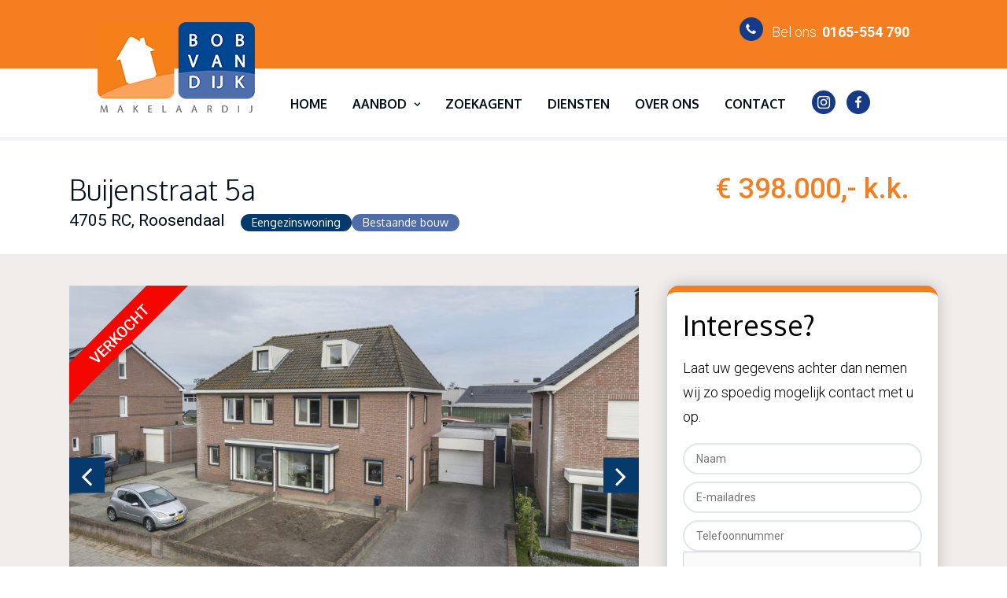

--- FILE ---
content_type: text/html; charset=UTF-8
request_url: https://www.bobvandijkmakelaardij.nl/woning/roosendaal/buijenstraat-5a/
body_size: 14825
content:
<!DOCTYPE html>
<html class="no-touch" lang="nl" xmlns="http://www.w3.org/1999/xhtml">
<head>
<meta http-equiv="Content-Type" content="text/html; charset=UTF-8">
<meta name="viewport" content="width=device-width, initial-scale=1">
<link rel="profile" href="https://gmpg.org/xfn/11">
<link rel="pingback" href="https://www.bobvandijkmakelaardij.nl/xmlrpc.php">
<meta name='robots' content='max-image-preview:large' />

	<!-- This site is optimized with the Yoast SEO plugin v14.0.4 - https://yoast.com/wordpress/plugins/seo/ -->
	<title>Roosendaal - Buijenstraat 5a - Bob van Dijk Makelaardij</title>
	<meta name="robots" content="index, follow" />
	<meta name="googlebot" content="index, follow, max-snippet:-1, max-image-preview:large, max-video-preview:-1" />
	<meta name="bingbot" content="index, follow, max-snippet:-1, max-image-preview:large, max-video-preview:-1" />
	<link rel="canonical" href="https://www.bobvandijkmakelaardij.nl/woning/roosendaal/buijenstraat-5a/" />
	<meta property="og:locale" content="nl_NL" />
	<meta property="og:type" content="article" />
	<meta property="og:title" content="Roosendaal - Buijenstraat 5a - Bob van Dijk Makelaardij" />
	<meta property="og:description" content="Aan de rand van Roosendaal, nabij het buitengebied en toch alle voorzieningen op korte afstand, maakt de ligging van deze [&hellip;]" />
	<meta property="og:url" content="https://www.bobvandijkmakelaardij.nl/woning/roosendaal/buijenstraat-5a/" />
	<meta property="og:site_name" content="Bob van Dijk Makelaardij" />
	<meta property="article:modified_time" content="2025-11-04T07:06:06+00:00" />
	<meta property="og:image" content="https://www.bobvandijkmakelaardij.nl/wp-content/uploads/realworks/wonen/5.863.179/112172207.jpg" />
	<meta property="og:image:width" content="2000" />
	<meta property="og:image:height" content="1333" />
	<meta name="twitter:card" content="summary_large_image" />
	<script type="application/ld+json" class="yoast-schema-graph">{"@context":"https://schema.org","@graph":[{"@type":"WebSite","@id":"https://www.bobvandijkmakelaardij.nl/#website","url":"https://www.bobvandijkmakelaardij.nl/","name":"Bob van Dijk Makelaardij","description":"","potentialAction":[{"@type":"SearchAction","target":"https://www.bobvandijkmakelaardij.nl/?s={search_term_string}","query-input":"required name=search_term_string"}],"inLanguage":"nl"},{"@type":"ImageObject","@id":"https://www.bobvandijkmakelaardij.nl/woning/roosendaal/buijenstraat-5a/#primaryimage","inLanguage":"nl","url":"https://www.bobvandijkmakelaardij.nl/wp-content/uploads/realworks/wonen/5.863.179/112172207.jpg","width":2000,"height":1333,"caption":"Hoofdfoto"},{"@type":"WebPage","@id":"https://www.bobvandijkmakelaardij.nl/woning/roosendaal/buijenstraat-5a/#webpage","url":"https://www.bobvandijkmakelaardij.nl/woning/roosendaal/buijenstraat-5a/","name":"Roosendaal - Buijenstraat 5a - Bob van Dijk Makelaardij","isPartOf":{"@id":"https://www.bobvandijkmakelaardij.nl/#website"},"primaryImageOfPage":{"@id":"https://www.bobvandijkmakelaardij.nl/woning/roosendaal/buijenstraat-5a/#primaryimage"},"datePublished":"2021-09-27T09:00:17+00:00","dateModified":"2025-11-04T07:06:06+00:00","inLanguage":"nl","potentialAction":[{"@type":"ReadAction","target":["https://www.bobvandijkmakelaardij.nl/woning/roosendaal/buijenstraat-5a/"]}]}]}</script>
	<!-- / Yoast SEO plugin. -->


<link rel='dns-prefetch' href='//fonts.googleapis.com' />
<link rel='dns-prefetch' href='//s.w.org' />
<link rel="alternate" type="application/rss+xml" title="Bob van Dijk Makelaardij &raquo; Feed" href="https://www.bobvandijkmakelaardij.nl/feed/" />
<script type="text/javascript">
window._wpemojiSettings = {"baseUrl":"https:\/\/s.w.org\/images\/core\/emoji\/14.0.0\/72x72\/","ext":".png","svgUrl":"https:\/\/s.w.org\/images\/core\/emoji\/14.0.0\/svg\/","svgExt":".svg","source":{"concatemoji":"https:\/\/www.bobvandijkmakelaardij.nl\/wp-includes\/js\/wp-emoji-release.min.js?ver=6.0.11"}};
/*! This file is auto-generated */
!function(e,a,t){var n,r,o,i=a.createElement("canvas"),p=i.getContext&&i.getContext("2d");function s(e,t){var a=String.fromCharCode,e=(p.clearRect(0,0,i.width,i.height),p.fillText(a.apply(this,e),0,0),i.toDataURL());return p.clearRect(0,0,i.width,i.height),p.fillText(a.apply(this,t),0,0),e===i.toDataURL()}function c(e){var t=a.createElement("script");t.src=e,t.defer=t.type="text/javascript",a.getElementsByTagName("head")[0].appendChild(t)}for(o=Array("flag","emoji"),t.supports={everything:!0,everythingExceptFlag:!0},r=0;r<o.length;r++)t.supports[o[r]]=function(e){if(!p||!p.fillText)return!1;switch(p.textBaseline="top",p.font="600 32px Arial",e){case"flag":return s([127987,65039,8205,9895,65039],[127987,65039,8203,9895,65039])?!1:!s([55356,56826,55356,56819],[55356,56826,8203,55356,56819])&&!s([55356,57332,56128,56423,56128,56418,56128,56421,56128,56430,56128,56423,56128,56447],[55356,57332,8203,56128,56423,8203,56128,56418,8203,56128,56421,8203,56128,56430,8203,56128,56423,8203,56128,56447]);case"emoji":return!s([129777,127995,8205,129778,127999],[129777,127995,8203,129778,127999])}return!1}(o[r]),t.supports.everything=t.supports.everything&&t.supports[o[r]],"flag"!==o[r]&&(t.supports.everythingExceptFlag=t.supports.everythingExceptFlag&&t.supports[o[r]]);t.supports.everythingExceptFlag=t.supports.everythingExceptFlag&&!t.supports.flag,t.DOMReady=!1,t.readyCallback=function(){t.DOMReady=!0},t.supports.everything||(n=function(){t.readyCallback()},a.addEventListener?(a.addEventListener("DOMContentLoaded",n,!1),e.addEventListener("load",n,!1)):(e.attachEvent("onload",n),a.attachEvent("onreadystatechange",function(){"complete"===a.readyState&&t.readyCallback()})),(e=t.source||{}).concatemoji?c(e.concatemoji):e.wpemoji&&e.twemoji&&(c(e.twemoji),c(e.wpemoji)))}(window,document,window._wpemojiSettings);
</script>
<style type="text/css">
img.wp-smiley,
img.emoji {
	display: inline !important;
	border: none !important;
	box-shadow: none !important;
	height: 1em !important;
	width: 1em !important;
	margin: 0 0.07em !important;
	vertical-align: -0.1em !important;
	background: none !important;
	padding: 0 !important;
}
</style>
	<link rel='stylesheet' id='dashicons-css'  href='https://www.bobvandijkmakelaardij.nl/wp-includes/css/dashicons.min.css?ver=6.0.11' type='text/css' media='all' />
<link rel='stylesheet' id='menu-icons-extra-css'  href='https://www.bobvandijkmakelaardij.nl/wp-content/plugins/menu-icons/css/extra.min.css?ver=0.12.12' type='text/css' media='all' />
<link rel='stylesheet' id='wp-block-library-css'  href='https://www.bobvandijkmakelaardij.nl/wp-includes/css/dist/block-library/style.min.css?ver=6.0.11' type='text/css' media='all' />
<style id='global-styles-inline-css' type='text/css'>
body{--wp--preset--color--black: #000000;--wp--preset--color--cyan-bluish-gray: #abb8c3;--wp--preset--color--white: #ffffff;--wp--preset--color--pale-pink: #f78da7;--wp--preset--color--vivid-red: #cf2e2e;--wp--preset--color--luminous-vivid-orange: #ff6900;--wp--preset--color--luminous-vivid-amber: #fcb900;--wp--preset--color--light-green-cyan: #7bdcb5;--wp--preset--color--vivid-green-cyan: #00d084;--wp--preset--color--pale-cyan-blue: #8ed1fc;--wp--preset--color--vivid-cyan-blue: #0693e3;--wp--preset--color--vivid-purple: #9b51e0;--wp--preset--gradient--vivid-cyan-blue-to-vivid-purple: linear-gradient(135deg,rgba(6,147,227,1) 0%,rgb(155,81,224) 100%);--wp--preset--gradient--light-green-cyan-to-vivid-green-cyan: linear-gradient(135deg,rgb(122,220,180) 0%,rgb(0,208,130) 100%);--wp--preset--gradient--luminous-vivid-amber-to-luminous-vivid-orange: linear-gradient(135deg,rgba(252,185,0,1) 0%,rgba(255,105,0,1) 100%);--wp--preset--gradient--luminous-vivid-orange-to-vivid-red: linear-gradient(135deg,rgba(255,105,0,1) 0%,rgb(207,46,46) 100%);--wp--preset--gradient--very-light-gray-to-cyan-bluish-gray: linear-gradient(135deg,rgb(238,238,238) 0%,rgb(169,184,195) 100%);--wp--preset--gradient--cool-to-warm-spectrum: linear-gradient(135deg,rgb(74,234,220) 0%,rgb(151,120,209) 20%,rgb(207,42,186) 40%,rgb(238,44,130) 60%,rgb(251,105,98) 80%,rgb(254,248,76) 100%);--wp--preset--gradient--blush-light-purple: linear-gradient(135deg,rgb(255,206,236) 0%,rgb(152,150,240) 100%);--wp--preset--gradient--blush-bordeaux: linear-gradient(135deg,rgb(254,205,165) 0%,rgb(254,45,45) 50%,rgb(107,0,62) 100%);--wp--preset--gradient--luminous-dusk: linear-gradient(135deg,rgb(255,203,112) 0%,rgb(199,81,192) 50%,rgb(65,88,208) 100%);--wp--preset--gradient--pale-ocean: linear-gradient(135deg,rgb(255,245,203) 0%,rgb(182,227,212) 50%,rgb(51,167,181) 100%);--wp--preset--gradient--electric-grass: linear-gradient(135deg,rgb(202,248,128) 0%,rgb(113,206,126) 100%);--wp--preset--gradient--midnight: linear-gradient(135deg,rgb(2,3,129) 0%,rgb(40,116,252) 100%);--wp--preset--duotone--dark-grayscale: url('#wp-duotone-dark-grayscale');--wp--preset--duotone--grayscale: url('#wp-duotone-grayscale');--wp--preset--duotone--purple-yellow: url('#wp-duotone-purple-yellow');--wp--preset--duotone--blue-red: url('#wp-duotone-blue-red');--wp--preset--duotone--midnight: url('#wp-duotone-midnight');--wp--preset--duotone--magenta-yellow: url('#wp-duotone-magenta-yellow');--wp--preset--duotone--purple-green: url('#wp-duotone-purple-green');--wp--preset--duotone--blue-orange: url('#wp-duotone-blue-orange');--wp--preset--font-size--small: 13px;--wp--preset--font-size--medium: 20px;--wp--preset--font-size--large: 36px;--wp--preset--font-size--x-large: 42px;}.has-black-color{color: var(--wp--preset--color--black) !important;}.has-cyan-bluish-gray-color{color: var(--wp--preset--color--cyan-bluish-gray) !important;}.has-white-color{color: var(--wp--preset--color--white) !important;}.has-pale-pink-color{color: var(--wp--preset--color--pale-pink) !important;}.has-vivid-red-color{color: var(--wp--preset--color--vivid-red) !important;}.has-luminous-vivid-orange-color{color: var(--wp--preset--color--luminous-vivid-orange) !important;}.has-luminous-vivid-amber-color{color: var(--wp--preset--color--luminous-vivid-amber) !important;}.has-light-green-cyan-color{color: var(--wp--preset--color--light-green-cyan) !important;}.has-vivid-green-cyan-color{color: var(--wp--preset--color--vivid-green-cyan) !important;}.has-pale-cyan-blue-color{color: var(--wp--preset--color--pale-cyan-blue) !important;}.has-vivid-cyan-blue-color{color: var(--wp--preset--color--vivid-cyan-blue) !important;}.has-vivid-purple-color{color: var(--wp--preset--color--vivid-purple) !important;}.has-black-background-color{background-color: var(--wp--preset--color--black) !important;}.has-cyan-bluish-gray-background-color{background-color: var(--wp--preset--color--cyan-bluish-gray) !important;}.has-white-background-color{background-color: var(--wp--preset--color--white) !important;}.has-pale-pink-background-color{background-color: var(--wp--preset--color--pale-pink) !important;}.has-vivid-red-background-color{background-color: var(--wp--preset--color--vivid-red) !important;}.has-luminous-vivid-orange-background-color{background-color: var(--wp--preset--color--luminous-vivid-orange) !important;}.has-luminous-vivid-amber-background-color{background-color: var(--wp--preset--color--luminous-vivid-amber) !important;}.has-light-green-cyan-background-color{background-color: var(--wp--preset--color--light-green-cyan) !important;}.has-vivid-green-cyan-background-color{background-color: var(--wp--preset--color--vivid-green-cyan) !important;}.has-pale-cyan-blue-background-color{background-color: var(--wp--preset--color--pale-cyan-blue) !important;}.has-vivid-cyan-blue-background-color{background-color: var(--wp--preset--color--vivid-cyan-blue) !important;}.has-vivid-purple-background-color{background-color: var(--wp--preset--color--vivid-purple) !important;}.has-black-border-color{border-color: var(--wp--preset--color--black) !important;}.has-cyan-bluish-gray-border-color{border-color: var(--wp--preset--color--cyan-bluish-gray) !important;}.has-white-border-color{border-color: var(--wp--preset--color--white) !important;}.has-pale-pink-border-color{border-color: var(--wp--preset--color--pale-pink) !important;}.has-vivid-red-border-color{border-color: var(--wp--preset--color--vivid-red) !important;}.has-luminous-vivid-orange-border-color{border-color: var(--wp--preset--color--luminous-vivid-orange) !important;}.has-luminous-vivid-amber-border-color{border-color: var(--wp--preset--color--luminous-vivid-amber) !important;}.has-light-green-cyan-border-color{border-color: var(--wp--preset--color--light-green-cyan) !important;}.has-vivid-green-cyan-border-color{border-color: var(--wp--preset--color--vivid-green-cyan) !important;}.has-pale-cyan-blue-border-color{border-color: var(--wp--preset--color--pale-cyan-blue) !important;}.has-vivid-cyan-blue-border-color{border-color: var(--wp--preset--color--vivid-cyan-blue) !important;}.has-vivid-purple-border-color{border-color: var(--wp--preset--color--vivid-purple) !important;}.has-vivid-cyan-blue-to-vivid-purple-gradient-background{background: var(--wp--preset--gradient--vivid-cyan-blue-to-vivid-purple) !important;}.has-light-green-cyan-to-vivid-green-cyan-gradient-background{background: var(--wp--preset--gradient--light-green-cyan-to-vivid-green-cyan) !important;}.has-luminous-vivid-amber-to-luminous-vivid-orange-gradient-background{background: var(--wp--preset--gradient--luminous-vivid-amber-to-luminous-vivid-orange) !important;}.has-luminous-vivid-orange-to-vivid-red-gradient-background{background: var(--wp--preset--gradient--luminous-vivid-orange-to-vivid-red) !important;}.has-very-light-gray-to-cyan-bluish-gray-gradient-background{background: var(--wp--preset--gradient--very-light-gray-to-cyan-bluish-gray) !important;}.has-cool-to-warm-spectrum-gradient-background{background: var(--wp--preset--gradient--cool-to-warm-spectrum) !important;}.has-blush-light-purple-gradient-background{background: var(--wp--preset--gradient--blush-light-purple) !important;}.has-blush-bordeaux-gradient-background{background: var(--wp--preset--gradient--blush-bordeaux) !important;}.has-luminous-dusk-gradient-background{background: var(--wp--preset--gradient--luminous-dusk) !important;}.has-pale-ocean-gradient-background{background: var(--wp--preset--gradient--pale-ocean) !important;}.has-electric-grass-gradient-background{background: var(--wp--preset--gradient--electric-grass) !important;}.has-midnight-gradient-background{background: var(--wp--preset--gradient--midnight) !important;}.has-small-font-size{font-size: var(--wp--preset--font-size--small) !important;}.has-medium-font-size{font-size: var(--wp--preset--font-size--medium) !important;}.has-large-font-size{font-size: var(--wp--preset--font-size--large) !important;}.has-x-large-font-size{font-size: var(--wp--preset--font-size--x-large) !important;}
</style>
<link rel='stylesheet' id='cpsh-shortcodes-css'  href='https://www.bobvandijkmakelaardij.nl/wp-content/plugins/column-shortcodes//assets/css/shortcodes.css?ver=1.0.1' type='text/css' media='all' />
<link rel='stylesheet' id='contact-form-7-css'  href='https://www.bobvandijkmakelaardij.nl/wp-content/plugins/contact-form-7/includes/css/styles.css?ver=5.7' type='text/css' media='all' />
<style id='contact-form-7-inline-css' type='text/css'>
.wpcf7 .wpcf7-recaptcha iframe {margin-bottom: 0;}.wpcf7 .wpcf7-recaptcha[data-align="center"] > div {margin: 0 auto;}.wpcf7 .wpcf7-recaptcha[data-align="right"] > div {margin: 0 0 0 auto;}
</style>
<link rel='stylesheet' id='wpa-css-css'  href='https://www.bobvandijkmakelaardij.nl/wp-content/plugins/honeypot/includes/css/wpa.css?ver=2.0.2' type='text/css' media='all' />
<link rel='stylesheet' id='uncodefont-google-css'  href='//fonts.googleapis.com/css?family=Roboto%3A100%2C100italic%2C300%2C300italic%2Cregular%2Citalic%2C500%2C500italic%2C700%2C700italic%2C900%2C900italic%7COxygen%3A300%2Cregular%2C700&#038;subset=vietnamese%2Cgreek%2Ccyrillic-ext%2Ccyrillic%2Cgreek-ext%2Clatin%2Clatin-ext&#038;ver=2.2.4' type='text/css' media='all' />
<link rel='stylesheet' id='uncode-style-css'  href='https://www.bobvandijkmakelaardij.nl/wp-content/themes/uncode/library/css/style.css?ver=179759676' type='text/css' media='all' />
<style id='uncode-style-inline-css' type='text/css'>

@media (max-width: 959px) { .navbar-brand > * { height: 70px !important;}}
@media (min-width: 960px) { .limit-width { max-width: 1104px; margin: auto;}}
.menu-primary ul.menu-smart > li > a, .menu-primary ul.menu-smart li.dropdown > a, .menu-primary ul.menu-smart li.mega-menu > a, .vmenu-container ul.menu-smart > li > a, .vmenu-container ul.menu-smart li.dropdown > a { text-transform: uppercase; }
</style>
<link rel='stylesheet' id='uncode-icons-css'  href='https://www.bobvandijkmakelaardij.nl/wp-content/themes/uncode/library/css/uncode-icons.css?ver=179759676' type='text/css' media='all' />
<link rel='stylesheet' id='uncode-custom-style-css'  href='https://www.bobvandijkmakelaardij.nl/wp-content/themes/uncode/library/css/style-custom.css?ver=179759676' type='text/css' media='all' />
<style id='uncode-custom-style-inline-css' type='text/css'>
span.visuallyhidden {padding-left:10px;line-height:30px;}@media (min-width:960px){span.visuallyhidden {display:none!important;}li#menu-item-728 {margin-right:-20px;}.top-menu {background-color:#f57f20!important;height:87px;z-index:5;}header { height:87px;}.menu-container.style-color-xsdn-bg.menu-no-borders {height:87px;}div#logo-container-mobile {padding:0px;}#main-logo {z-index:6;margin-top:-90px;}img._mi._image {margin-top:-10px;}}td {padding:0px!important;}.menu-mini.menu-smart a {line-height:80px;font-size:20px;color:#ffffff;}i.fa.fa-angle-right.fa-dropdown {display:none;}h3{font-weight:700;}a.custom-link.btn.border-width-0.btn-accent.btn-circle.btn-icon-left {font-size:17px;font-weight:600!important;}a.custom-link.btn.border-width-0.btn-color-183780.btn-circle.btn-icon-left {font-size:17px;font-weight:600!important;}.content-heading {font-size:30px;color:#f57f20;line-height:36px;}a.custom-link.btn.border-width-0.btn-color-xsdn.btn-circle.btn-flat.btn-icon-left {box-shadow:0px 0px 10px 0px rgba(0, 15, 29, 0.2);font-size:17px;font-weight:600!important;color:#063a6d!important;}table {border:none!important;}td {border:none!important;}@media (min-width:960px){.current-menu-item {background-color:#e5eaf0!important;height:50px!important;border-radius:30px;}li#menu-item-472 {padding-left:14px;}}.menu-light .menu-smart>li.active>a, .menu-light .menu-smart>li a.active, .menu-light .menu-smart>li.current-menu-ancestor>a, .menu-light .menu-smart>li.current-menu-item:not(.menu-item-type-custom)>a {color:#063A6D;}.tekst_met_schaduw p {text-shadow:0px 0px 5px #000f1d;}.tekst_met_schaduw h1 {text-shadow:0px 0px 20px #000f1d;}ul#menu-diensten {text-align:center;}li#menu-item-706 {padding-top:15px;}li#menu-item-704 {padding-top:15px;}li#menu-item-780 {padding-top:15px;}li#menu-item-781 {padding-top:15px;}li#menu-item-706 a {color:#063a6d!important;}.menu-mini.menu-smart span {font-size:18px;color:#ffffff!important;}
</style>
<link rel='stylesheet' id='cf7cf-style-css'  href='https://www.bobvandijkmakelaardij.nl/wp-content/plugins/cf7-conditional-fields/style.css?ver=2.2.1' type='text/css' media='all' />
<link rel='stylesheet' id='child-style-css'  href='https://www.bobvandijkmakelaardij.nl/wp-content/themes/uncode-child/style.css?ver=604120444' type='text/css' media='all' />
<script type='text/javascript' src='https://www.bobvandijkmakelaardij.nl/wp-includes/js/jquery/jquery.min.js?ver=3.6.0' id='jquery-core-js'></script>
<script type='text/javascript' src='https://www.bobvandijkmakelaardij.nl/wp-includes/js/jquery/jquery-migrate.min.js?ver=3.3.2' id='jquery-migrate-js'></script>
<script type='text/javascript' src='/wp-content/themes/uncode/library/js/ai-uncode.js' id='uncodeAI' data-home='/' data-path='/' data-breakpoints-images='258,516,720,1032,1440,2064,2880' id='ai-uncode-js'></script>
<script type='text/javascript' id='uncode-init-js-extra'>
/* <![CDATA[ */
var SiteParameters = {"days":"days","hours":"hours","minutes":"minutes","seconds":"seconds","constant_scroll":"on","scroll_speed":"2","parallax_factor":"0.25","loading":"Loading\u2026","slide_name":"slide","slide_footer":"footer","ajax_url":"https:\/\/www.bobvandijkmakelaardij.nl\/wp-admin\/admin-ajax.php","nonce_adaptive_images":"740c0d5f23","enable_debug":"","block_mobile_videos":"","is_frontend_editor":"","mobile_parallax_allowed":"","wireframes_plugin_active":""};
/* ]]> */
</script>
<script type='text/javascript' src='https://www.bobvandijkmakelaardij.nl/wp-content/themes/uncode/library/js/init.js?ver=179759676' id='uncode-init-js'></script>
<link rel="https://api.w.org/" href="https://www.bobvandijkmakelaardij.nl/wp-json/" /><link rel="EditURI" type="application/rsd+xml" title="RSD" href="https://www.bobvandijkmakelaardij.nl/xmlrpc.php?rsd" />
<link rel="wlwmanifest" type="application/wlwmanifest+xml" href="https://www.bobvandijkmakelaardij.nl/wp-includes/wlwmanifest.xml" /> 
<meta name="generator" content="WordPress 6.0.11" />
<link rel='shortlink' href='https://www.bobvandijkmakelaardij.nl/?p=10173' />
<link rel="alternate" type="application/json+oembed" href="https://www.bobvandijkmakelaardij.nl/wp-json/oembed/1.0/embed?url=https%3A%2F%2Fwww.bobvandijkmakelaardij.nl%2Fwoning%2Froosendaal%2Fbuijenstraat-5a%2F" />
<link rel="alternate" type="text/xml+oembed" href="https://www.bobvandijkmakelaardij.nl/wp-json/oembed/1.0/embed?url=https%3A%2F%2Fwww.bobvandijkmakelaardij.nl%2Fwoning%2Froosendaal%2Fbuijenstraat-5a%2F&#038;format=xml" />
<meta name="facebook-domain-verification" content="bsu5xg1ypl39kkwckhpqgow85j0b5k" />
<!-- Wordpress CMS & Makelaar Plugin door Tussendoor B.V. (tussendoor.nl) -->

<link rel="icon" href="https://www.bobvandijkmakelaardij.nl/wp-content/uploads/2022/08/cropped-fav-32x32.png" sizes="32x32" />
<link rel="icon" href="https://www.bobvandijkmakelaardij.nl/wp-content/uploads/2022/08/cropped-fav-192x192.png" sizes="192x192" />
<link rel="apple-touch-icon" href="https://www.bobvandijkmakelaardij.nl/wp-content/uploads/2022/08/cropped-fav-180x180.png" />
<meta name="msapplication-TileImage" content="https://www.bobvandijkmakelaardij.nl/wp-content/uploads/2022/08/cropped-fav-270x270.png" />
<style data-type="vc_shortcodes-custom-css-cb-footer">.vc_custom_1581420426312{padding-top: 80px !important;padding-bottom: 120px !important;}</style><noscript><style> .wpb_animate_when_almost_visible { opacity: 1; }</style></noscript></head>
<body data-rsssl=1 class="realworks_wonen-template-default single single-realworks_wonen postid-10173 hormenu-position-left hmenu hmenu-position-left header-full-width main-center-align mobile-parallax-not-allowed ilb-no-bounce unreg wpb-js-composer js-comp-ver-6.1.0 vc_responsive" data-border="0">
		<div class="body-borders" data-border="0"><div class="top-border body-border-shadow"></div><div class="right-border body-border-shadow"></div><div class="bottom-border body-border-shadow"></div><div class="left-border body-border-shadow"></div><div class="top-border style-light-bg"></div><div class="right-border style-light-bg"></div><div class="bottom-border style-light-bg"></div><div class="left-border style-light-bg"></div></div>	<div class="box-wrapper">
		<div class="box-container">
		<script type="text/javascript">UNCODE.initBox();</script>
		<div class="menu-wrapper">
													<div class="top-menu mobile-hidden tablet-hidden navbar menu-secondary menu-light submenu-light style-color-xsdn-bg">
																		<div class="row-menu limit-width">
																			<div class="row-menu-inner">
																				<div class="col-lg-0 middle">
																					<div class="menu-bloginfo">
																						<div class="menu-bloginfo-inner style-light">
																							
																						</div>
																					</div>
																				</div>
																				<div class="col-lg-12 menu-horizontal">
																					<div class="navbar-topmenu navbar-nav-last"><ul id="menu-bel-ons" class="menu-smart menu-mini sm"><li id="menu-item-554" class="menu-item menu-item-type-custom menu-item-object-custom menu-item-554 menu-item-link"><a title="Bel ons: &lt;b&gt;0165-554 790&lt;/b&gt;" href="tel:0165554790"><img width="32" height="32" src="https://www.bobvandijkmakelaardij.nl/wp-content/uploads/2020/02/telefoon-1.png" class="_mi _before _image" alt="" loading="lazy" aria-hidden="true" /><span>Bel ons: <b>0165-554 790</b></span><i class="fa fa-angle-right fa-dropdown"></i></a></li>
</ul></div>
																				</div>
																			</div>
																		</div>
																	</div>
													<header id="masthead" class="navbar menu-primary menu-light submenu-light style-light-original menu-with-logo">
														<div class="menu-container style-color-xsdn-bg menu-no-borders">
															<div class="row-menu limit-width">
																<div class="row-menu-inner">
																	<div id="logo-container-mobile" class="col-lg-0 logo-container middle">
																		<div id="main-logo" class="navbar-header style-light">
																			<a href="https://www.bobvandijkmakelaardij.nl/" class="navbar-brand" data-minheight="35"><div class="logo-image main-logo  logo-light" data-maxheight="115" style="height: 115px;"><img src="https://www.bobvandijkmakelaardij.nl/wp-content/uploads/2020/02/logo.png" alt="Bob van Dijk Makelaardij" width="200" height="115" class="img-responsive adaptive-async" data-uniqueid="550-217562" data-guid="https://www.bobvandijkmakelaardij.nl/wp-content/uploads/2020/02/logo.png" data-path="2020/02/logo.png" data-width="200" data-height="115" data-singlew="null" data-singleh="null" data-crop="" data-fixed="height" /></div></a>
																		</div>
																		<div class="mmb-container"><div class="mobile-menu-button 1 mobile-menu-button-light lines-button x2"><span class="lines"></span></div></div>
																	</div>
																	<div class="col-lg-12 main-menu-container middle">
																		<div class="menu-horizontal">
																			<div class="menu-horizontal-inner">
																				<div class="nav navbar-nav navbar-main navbar-nav-last"><ul id="menu-hoofdmenu" class="menu-primary-inner menu-smart sm"><li id="menu-item-472" class="menu-item menu-item-type-post_type menu-item-object-page menu-item-home menu-item-472 menu-item-link"><a title="Home" href="https://www.bobvandijkmakelaardij.nl/">Home<i class="fa fa-angle-right fa-dropdown"></i></a></li>
<li id="menu-item-1406" class="menu-item menu-item-type-custom menu-item-object-custom menu-item-has-children menu-item-1406 dropdown menu-item-link"><a title="Aanbod" href="https://www.bobvandijkmakelaardij.nl/aanbod/" data-toggle="dropdown" class="dropdown-toggle" data-type="title">Aanbod<i class="fa fa-angle-down fa-dropdown"></i></a>
<ul role="menu" class="drop-menu">
	<li id="menu-item-1606" class="menu-item menu-item-type-custom menu-item-object-custom menu-item-1606"><a title="Bestaande bouw" href="https://www.bobvandijkmakelaardij.nl/aanbod/bestaandebouw">Bestaande bouw<i class="fa fa-angle-right fa-dropdown"></i></a></li>
	<li id="menu-item-3044" class="menu-item menu-item-type-custom menu-item-object-custom menu-item-3044"><a title="Bouwgrond" href="/aanbod/bouwgrond/">Bouwgrond<i class="fa fa-angle-right fa-dropdown"></i></a></li>
	<li id="menu-item-1607" class="menu-item menu-item-type-custom menu-item-object-custom menu-item-1607"><a title="Nieuwbouw" href="https://www.bobvandijkmakelaardij.nl/aanbod/nieuwbouw">Nieuwbouw<i class="fa fa-angle-right fa-dropdown"></i></a></li>
</ul>
</li>
<li id="menu-item-574" class="menu-item menu-item-type-post_type menu-item-object-page menu-item-574 menu-item-link"><a title="Zoekagent" href="https://www.bobvandijkmakelaardij.nl/zoekagent/">Zoekagent<i class="fa fa-angle-right fa-dropdown"></i></a></li>
<li id="menu-item-708" class="menu-item menu-item-type-post_type menu-item-object-page menu-item-708 menu-item-link"><a title="Diensten" href="https://www.bobvandijkmakelaardij.nl/diensten/verkoop/">Diensten<i class="fa fa-angle-right fa-dropdown"></i></a></li>
<li id="menu-item-572" class="menu-item menu-item-type-post_type menu-item-object-page menu-item-572 menu-item-link"><a title="Over ons" href="https://www.bobvandijkmakelaardij.nl/over-ons/">Over ons<i class="fa fa-angle-right fa-dropdown"></i></a></li>
<li id="menu-item-783" class="menu-item menu-item-type-post_type menu-item-object-page menu-item-783 menu-item-link"><a title="Contact" href="https://www.bobvandijkmakelaardij.nl/contact/contactformulier/">Contact<i class="fa fa-angle-right fa-dropdown"></i></a></li>
<li id="menu-item-728" class="menu-item menu-item-type-custom menu-item-object-custom menu-item-728 menu-item-link"><a title="Instagram" target="_blank" href="https://www.instagram.com/bobvandijkmakelaardij"><img width="32" height="32" src="https://www.bobvandijkmakelaardij.nl/wp-content/uploads/2020/04/instagram.jpg" class="_mi _image" alt="" loading="lazy" aria-hidden="true" style="vertical-align:top;" /><span class="visuallyhidden">Instagram</span><i class="fa fa-angle-right fa-dropdown"></i></a></li>
<li id="menu-item-730" class="menu-item menu-item-type-custom menu-item-object-custom menu-item-730 menu-item-link"><a title="Facebook" target="_blank" href="https://www.facebook.com/bobvandijkmakelaardij"><img width="32" height="32" src="https://www.bobvandijkmakelaardij.nl/wp-content/uploads/2020/02/facebook.png" class="_mi _image" alt="" loading="lazy" aria-hidden="true" style="vertical-align:top;" /><span class="visuallyhidden">Facebook</span><i class="fa fa-angle-right fa-dropdown"></i></a></li>
</ul></div><div class="desktop-hidden">
														 							<div class="menu-accordion"><ul id="menu-bel-ons-1" class="menu-smart sm sm-vertical mobile-secondary-menu"><li class="menu-item menu-item-type-custom menu-item-object-custom menu-item-554 menu-item-link"><a title="Bel ons: &lt;b&gt;0165-554 790&lt;/b&gt;" href="tel:0165554790"><img width="32" height="32" src="https://www.bobvandijkmakelaardij.nl/wp-content/uploads/2020/02/telefoon-1.png" class="_mi _before _image" alt="" loading="lazy" aria-hidden="true" /><span>Bel ons: <b>0165-554 790</b></span><i class="fa fa-angle-right fa-dropdown"></i></a></li>
</ul></div></div></div>
																		</div>
																	</div>
																</div>
															</div>
														</div>
													</header>
												</div>			<script type="text/javascript">UNCODE.fixMenuHeight();</script>
			<div class="main-wrapper">
				<div class="main-container">
					<div class="page-wrapper">
						<div class="sections-container">


	<div class="woning__header">
		<div class="row row-container limit-width">
			<div class="wpb_row row-inner">
				<div class="wpb_column col-lg-8">
					<div class="woning__heading heading">
						<h1>Buijenstraat 5a</h1>
					</div>

					<div class="group">
						<div class="woning__prose prose">
							<p>4705 RC, Roosendaal</p>
						</div>

						<div class="woning__tags house__tags">
															<span class="house__tag house__tag--object">Eengezinswoning</span>
							
															<span class="house__tag house__tag--building">Bestaande bouw</span>
							
													</div>
					</div>
				</div>

				<div class="wpb_column col-lg-4">
					<div class="woning__prijs">
						&euro; 398.000,- k.k.					</div>
				</div>
			</div>
		</div>
	</div>

	<div class="back-gray">
		<div class="custom-container">
			<div class="custom-row">
				<div class="custom-column custom-column8">
											<div class="slider-container">
																							<img class="slider__label" src="https://www.bobvandijkmakelaardij.nl/wp-content/themes/uncode-child/images/lg_verkocht-8.png" alt="">
														<div class="slider-main">
																										<div class="slide-item">
										<img src="https://www.bobvandijkmakelaardij.nl/wp-content/uploads/realworks/wonen/5.863.179/112172207-1024x682.jpg">
									</div>
																										<div class="slide-item">
										<img src="https://www.bobvandijkmakelaardij.nl/wp-content/uploads/realworks/wonen/5.863.179/112172423-1024x682.jpg">
									</div>
																										<div class="slide-item">
										<img src="https://www.bobvandijkmakelaardij.nl/wp-content/uploads/realworks/wonen/5.863.179/112172425-1024x682.jpg">
									</div>
																										<div class="slide-item">
										<img src="https://www.bobvandijkmakelaardij.nl/wp-content/uploads/realworks/wonen/5.863.179/112172427-1024x682.jpg">
									</div>
																										<div class="slide-item">
										<img src="https://www.bobvandijkmakelaardij.nl/wp-content/uploads/realworks/wonen/5.863.179/112172428-1024x682.jpg">
									</div>
																										<div class="slide-item">
										<img src="https://www.bobvandijkmakelaardij.nl/wp-content/uploads/realworks/wonen/5.863.179/112172430-1024x682.jpg">
									</div>
																										<div class="slide-item">
										<img src="https://www.bobvandijkmakelaardij.nl/wp-content/uploads/realworks/wonen/5.863.179/112172432-1024x682.jpg">
									</div>
																										<div class="slide-item">
										<img src="https://www.bobvandijkmakelaardij.nl/wp-content/uploads/realworks/wonen/5.863.179/112172434-1024x682.jpg">
									</div>
																										<div class="slide-item">
										<img src="https://www.bobvandijkmakelaardij.nl/wp-content/uploads/realworks/wonen/5.863.179/112172403-1024x682.jpg">
									</div>
																										<div class="slide-item">
										<img src="https://www.bobvandijkmakelaardij.nl/wp-content/uploads/realworks/wonen/5.863.179/112172404-1024x682.jpg">
									</div>
																										<div class="slide-item">
										<img src="https://www.bobvandijkmakelaardij.nl/wp-content/uploads/realworks/wonen/5.863.179/112172419-1024x682.jpg">
									</div>
																										<div class="slide-item">
										<img src="https://www.bobvandijkmakelaardij.nl/wp-content/uploads/realworks/wonen/5.863.179/112172402-1024x682.jpg">
									</div>
																										<div class="slide-item">
										<img src="https://www.bobvandijkmakelaardij.nl/wp-content/uploads/realworks/wonen/5.863.179/112172405-1024x682.jpg">
									</div>
																										<div class="slide-item">
										<img src="https://www.bobvandijkmakelaardij.nl/wp-content/uploads/realworks/wonen/5.863.179/112172406-1024x682.jpg">
									</div>
																										<div class="slide-item">
										<img src="https://www.bobvandijkmakelaardij.nl/wp-content/uploads/realworks/wonen/5.863.179/112172400-1024x682.jpg">
									</div>
																										<div class="slide-item">
										<img src="https://www.bobvandijkmakelaardij.nl/wp-content/uploads/realworks/wonen/5.863.179/112172401-1024x682.jpg">
									</div>
																										<div class="slide-item">
										<img src="https://www.bobvandijkmakelaardij.nl/wp-content/uploads/realworks/wonen/5.863.179/112172408-1024x682.jpg">
									</div>
																										<div class="slide-item">
										<img src="https://www.bobvandijkmakelaardij.nl/wp-content/uploads/realworks/wonen/5.863.179/112172410-1024x682.jpg">
									</div>
																										<div class="slide-item">
										<img src="https://www.bobvandijkmakelaardij.nl/wp-content/uploads/realworks/wonen/5.863.179/112172412-1024x682.jpg">
									</div>
																										<div class="slide-item">
										<img src="https://www.bobvandijkmakelaardij.nl/wp-content/uploads/realworks/wonen/5.863.179/112172414-1024x682.jpg">
									</div>
																										<div class="slide-item">
										<img src="https://www.bobvandijkmakelaardij.nl/wp-content/uploads/realworks/wonen/5.863.179/112172415-1024x682.jpg">
									</div>
																										<div class="slide-item">
										<img src="https://www.bobvandijkmakelaardij.nl/wp-content/uploads/realworks/wonen/5.863.179/112172417-1024x682.jpg">
									</div>
																										<div class="slide-item">
										<img src="https://www.bobvandijkmakelaardij.nl/wp-content/uploads/realworks/wonen/5.863.179/112172441-1024x682.jpg">
									</div>
																										<div class="slide-item">
										<img src="https://www.bobvandijkmakelaardij.nl/wp-content/uploads/realworks/wonen/5.863.179/112172439-1024x682.jpg">
									</div>
																										<div class="slide-item">
										<img src="https://www.bobvandijkmakelaardij.nl/wp-content/uploads/realworks/wonen/5.863.179/112172435-1024x682.jpg">
									</div>
																										<div class="slide-item">
										<img src="https://www.bobvandijkmakelaardij.nl/wp-content/uploads/realworks/wonen/5.863.179/112172437-1024x682.jpg">
									</div>
																										<div class="slide-item">
										<img src="https://www.bobvandijkmakelaardij.nl/wp-content/uploads/realworks/wonen/5.863.179/112172443-1024x682.jpg">
									</div>
																										<div class="slide-item">
										<img src="https://www.bobvandijkmakelaardij.nl/wp-content/uploads/realworks/wonen/5.863.179/112172445-1024x682.jpg">
									</div>
																										<div class="slide-item">
										<img src="https://www.bobvandijkmakelaardij.nl/wp-content/uploads/realworks/wonen/5.863.179/112172447-1024x682.jpg">
									</div>
																										<div class="slide-item">
										<img src="https://www.bobvandijkmakelaardij.nl/wp-content/uploads/realworks/wonen/5.863.179/112172449-1024x682.jpg">
									</div>
																										<div class="slide-item">
										<img src="https://www.bobvandijkmakelaardij.nl/wp-content/uploads/realworks/wonen/5.863.179/112172451-1024x682.jpg">
									</div>
																										<div class="slide-item">
										<img src="https://www.bobvandijkmakelaardij.nl/wp-content/uploads/realworks/wonen/5.863.179/112172452-1024x682.jpg">
									</div>
																										<div class="slide-item">
										<img src="https://www.bobvandijkmakelaardij.nl/wp-content/uploads/realworks/wonen/5.863.179/112172453-1024x682.jpg">
									</div>
																										<div class="slide-item">
										<img src="https://www.bobvandijkmakelaardij.nl/wp-content/uploads/realworks/wonen/5.863.179/112172454-1024x682.jpg">
									</div>
																										<div class="slide-item">
										<img src="https://www.bobvandijkmakelaardij.nl/wp-content/uploads/realworks/wonen/5.863.179/112172455-1024x682.jpg">
									</div>
																										<div class="slide-item">
										<img src="https://www.bobvandijkmakelaardij.nl/wp-content/uploads/realworks/wonen/5.863.179/112172456-1024x682.jpg">
									</div>
																										<div class="slide-item">
										<img src="https://www.bobvandijkmakelaardij.nl/wp-content/uploads/realworks/wonen/5.863.179/112172457-1024x682.jpg">
									</div>
																										<div class="slide-item">
										<img src="https://www.bobvandijkmakelaardij.nl/wp-content/uploads/realworks/wonen/5.863.179/112172458-1024x682.jpg">
									</div>
																										<div class="slide-item">
										<img src="https://www.bobvandijkmakelaardij.nl/wp-content/uploads/realworks/wonen/5.863.179/112172459-1024x682.jpg">
									</div>
																										<div class="slide-item">
										<img src="https://www.bobvandijkmakelaardij.nl/wp-content/uploads/realworks/wonen/5.863.179/112172460-1024x682.jpg">
									</div>
																										<div class="slide-item">
										<img src="https://www.bobvandijkmakelaardij.nl/wp-content/uploads/realworks/wonen/5.863.179/112172461-1024x682.jpg">
									</div>
																										<div class="slide-item">
										<img src="https://www.bobvandijkmakelaardij.nl/wp-content/uploads/realworks/wonen/5.863.179/112172462-1024x682.jpg">
									</div>
																										<div class="slide-item">
										<img src="https://www.bobvandijkmakelaardij.nl/wp-content/uploads/realworks/wonen/5.863.179/112172463-1024x682.jpg">
									</div>
																										<div class="slide-item">
										<img src="https://www.bobvandijkmakelaardij.nl/wp-content/uploads/realworks/wonen/5.863.179/112172464-1024x682.jpg">
									</div>
																										<div class="slide-item">
										<img src="https://www.bobvandijkmakelaardij.nl/wp-content/uploads/realworks/wonen/5.863.179/112172465-1024x682.jpg">
									</div>
															</div>

							<div class="slider-bg">
								<div class="slick-counter js--slick-counter">0</div>

								<div class="slider-thumb">
																													<div class="slide-item">
											<img src="https://www.bobvandijkmakelaardij.nl/wp-content/uploads/realworks/wonen/5.863.179/112172207-150x150.jpg">
										</div>
																													<div class="slide-item">
											<img src="https://www.bobvandijkmakelaardij.nl/wp-content/uploads/realworks/wonen/5.863.179/112172423-150x150.jpg">
										</div>
																													<div class="slide-item">
											<img src="https://www.bobvandijkmakelaardij.nl/wp-content/uploads/realworks/wonen/5.863.179/112172425-150x150.jpg">
										</div>
																													<div class="slide-item">
											<img src="https://www.bobvandijkmakelaardij.nl/wp-content/uploads/realworks/wonen/5.863.179/112172427-150x150.jpg">
										</div>
																													<div class="slide-item">
											<img src="https://www.bobvandijkmakelaardij.nl/wp-content/uploads/realworks/wonen/5.863.179/112172428-150x150.jpg">
										</div>
																													<div class="slide-item">
											<img src="https://www.bobvandijkmakelaardij.nl/wp-content/uploads/realworks/wonen/5.863.179/112172430-150x150.jpg">
										</div>
																													<div class="slide-item">
											<img src="https://www.bobvandijkmakelaardij.nl/wp-content/uploads/realworks/wonen/5.863.179/112172432-150x150.jpg">
										</div>
																													<div class="slide-item">
											<img src="https://www.bobvandijkmakelaardij.nl/wp-content/uploads/realworks/wonen/5.863.179/112172434-150x150.jpg">
										</div>
																													<div class="slide-item">
											<img src="https://www.bobvandijkmakelaardij.nl/wp-content/uploads/realworks/wonen/5.863.179/112172403-150x150.jpg">
										</div>
																													<div class="slide-item">
											<img src="https://www.bobvandijkmakelaardij.nl/wp-content/uploads/realworks/wonen/5.863.179/112172404-150x150.jpg">
										</div>
																													<div class="slide-item">
											<img src="https://www.bobvandijkmakelaardij.nl/wp-content/uploads/realworks/wonen/5.863.179/112172419-150x150.jpg">
										</div>
																													<div class="slide-item">
											<img src="https://www.bobvandijkmakelaardij.nl/wp-content/uploads/realworks/wonen/5.863.179/112172402-150x150.jpg">
										</div>
																													<div class="slide-item">
											<img src="https://www.bobvandijkmakelaardij.nl/wp-content/uploads/realworks/wonen/5.863.179/112172405-150x150.jpg">
										</div>
																													<div class="slide-item">
											<img src="https://www.bobvandijkmakelaardij.nl/wp-content/uploads/realworks/wonen/5.863.179/112172406-150x150.jpg">
										</div>
																													<div class="slide-item">
											<img src="https://www.bobvandijkmakelaardij.nl/wp-content/uploads/realworks/wonen/5.863.179/112172400-150x150.jpg">
										</div>
																													<div class="slide-item">
											<img src="https://www.bobvandijkmakelaardij.nl/wp-content/uploads/realworks/wonen/5.863.179/112172401-150x150.jpg">
										</div>
																													<div class="slide-item">
											<img src="https://www.bobvandijkmakelaardij.nl/wp-content/uploads/realworks/wonen/5.863.179/112172408-150x150.jpg">
										</div>
																													<div class="slide-item">
											<img src="https://www.bobvandijkmakelaardij.nl/wp-content/uploads/realworks/wonen/5.863.179/112172410-150x150.jpg">
										</div>
																													<div class="slide-item">
											<img src="https://www.bobvandijkmakelaardij.nl/wp-content/uploads/realworks/wonen/5.863.179/112172412-150x150.jpg">
										</div>
																													<div class="slide-item">
											<img src="https://www.bobvandijkmakelaardij.nl/wp-content/uploads/realworks/wonen/5.863.179/112172414-150x150.jpg">
										</div>
																													<div class="slide-item">
											<img src="https://www.bobvandijkmakelaardij.nl/wp-content/uploads/realworks/wonen/5.863.179/112172415-150x150.jpg">
										</div>
																													<div class="slide-item">
											<img src="https://www.bobvandijkmakelaardij.nl/wp-content/uploads/realworks/wonen/5.863.179/112172417-150x150.jpg">
										</div>
																													<div class="slide-item">
											<img src="https://www.bobvandijkmakelaardij.nl/wp-content/uploads/realworks/wonen/5.863.179/112172441-150x150.jpg">
										</div>
																													<div class="slide-item">
											<img src="https://www.bobvandijkmakelaardij.nl/wp-content/uploads/realworks/wonen/5.863.179/112172439-150x150.jpg">
										</div>
																													<div class="slide-item">
											<img src="https://www.bobvandijkmakelaardij.nl/wp-content/uploads/realworks/wonen/5.863.179/112172435-150x150.jpg">
										</div>
																													<div class="slide-item">
											<img src="https://www.bobvandijkmakelaardij.nl/wp-content/uploads/realworks/wonen/5.863.179/112172437-150x150.jpg">
										</div>
																													<div class="slide-item">
											<img src="https://www.bobvandijkmakelaardij.nl/wp-content/uploads/realworks/wonen/5.863.179/112172443-150x150.jpg">
										</div>
																													<div class="slide-item">
											<img src="https://www.bobvandijkmakelaardij.nl/wp-content/uploads/realworks/wonen/5.863.179/112172445-150x150.jpg">
										</div>
																													<div class="slide-item">
											<img src="https://www.bobvandijkmakelaardij.nl/wp-content/uploads/realworks/wonen/5.863.179/112172447-150x150.jpg">
										</div>
																													<div class="slide-item">
											<img src="https://www.bobvandijkmakelaardij.nl/wp-content/uploads/realworks/wonen/5.863.179/112172449-150x150.jpg">
										</div>
																													<div class="slide-item">
											<img src="https://www.bobvandijkmakelaardij.nl/wp-content/uploads/realworks/wonen/5.863.179/112172451-150x150.jpg">
										</div>
																													<div class="slide-item">
											<img src="https://www.bobvandijkmakelaardij.nl/wp-content/uploads/realworks/wonen/5.863.179/112172452-150x150.jpg">
										</div>
																													<div class="slide-item">
											<img src="https://www.bobvandijkmakelaardij.nl/wp-content/uploads/realworks/wonen/5.863.179/112172453-150x150.jpg">
										</div>
																													<div class="slide-item">
											<img src="https://www.bobvandijkmakelaardij.nl/wp-content/uploads/realworks/wonen/5.863.179/112172454-150x150.jpg">
										</div>
																													<div class="slide-item">
											<img src="https://www.bobvandijkmakelaardij.nl/wp-content/uploads/realworks/wonen/5.863.179/112172455-150x150.jpg">
										</div>
																													<div class="slide-item">
											<img src="https://www.bobvandijkmakelaardij.nl/wp-content/uploads/realworks/wonen/5.863.179/112172456-150x150.jpg">
										</div>
																													<div class="slide-item">
											<img src="https://www.bobvandijkmakelaardij.nl/wp-content/uploads/realworks/wonen/5.863.179/112172457-150x150.jpg">
										</div>
																													<div class="slide-item">
											<img src="https://www.bobvandijkmakelaardij.nl/wp-content/uploads/realworks/wonen/5.863.179/112172458-150x150.jpg">
										</div>
																													<div class="slide-item">
											<img src="https://www.bobvandijkmakelaardij.nl/wp-content/uploads/realworks/wonen/5.863.179/112172459-150x150.jpg">
										</div>
																													<div class="slide-item">
											<img src="https://www.bobvandijkmakelaardij.nl/wp-content/uploads/realworks/wonen/5.863.179/112172460-150x150.jpg">
										</div>
																													<div class="slide-item">
											<img src="https://www.bobvandijkmakelaardij.nl/wp-content/uploads/realworks/wonen/5.863.179/112172461-150x150.jpg">
										</div>
																													<div class="slide-item">
											<img src="https://www.bobvandijkmakelaardij.nl/wp-content/uploads/realworks/wonen/5.863.179/112172462-150x150.jpg">
										</div>
																													<div class="slide-item">
											<img src="https://www.bobvandijkmakelaardij.nl/wp-content/uploads/realworks/wonen/5.863.179/112172463-150x150.jpg">
										</div>
																													<div class="slide-item">
											<img src="https://www.bobvandijkmakelaardij.nl/wp-content/uploads/realworks/wonen/5.863.179/112172464-150x150.jpg">
										</div>
																													<div class="slide-item">
											<img src="https://www.bobvandijkmakelaardij.nl/wp-content/uploads/realworks/wonen/5.863.179/112172465-150x150.jpg">
										</div>
																	</div>
							</div>
						</div>
					
					<div class="woning__features"><div class="woning__feature">
							<img class="woning__feature-img" src="https://www.bobvandijkmakelaardij.nl/wp-content/themes/uncode-child/images/m2.png">
							<div class="woning__feature-text">525 m<sup>2</sup></div>
						</div><div class="woning__feature">
							<img class="woning__feature-img" src="https://www.bobvandijkmakelaardij.nl/wp-content/themes/uncode-child/images/door.png">
							<div class="woning__feature-text">5 kamers</div>
						</div><div class="woning__feature">
							<img class="woning__feature-img" src="https://www.bobvandijkmakelaardij.nl/wp-content/themes/uncode-child/images/bed.png">
							<div class="woning__feature-text">4 slaapkamers</div>
						</div></div>
				</div>

				<div class="custom-column custom-column4">
					<div class="interesse-form">
						<h2>Interesse?</h2>
						<p>Laat uw gegevens achter dan nemen wij zo spoedig mogelijk contact met u op.</p>
						<div class="formulier">
							<div class="wpcf7 no-js" id="wpcf7-f1605-p10173-o1" lang="nl-NL" dir="ltr">
<div class="screen-reader-response"><p role="status" aria-live="polite" aria-atomic="true"></p> <ul></ul></div>
<form action="/woning/roosendaal/buijenstraat-5a/#wpcf7-f1605-p10173-o1" method="post" class="wpcf7-form init" aria-label="Contactformulier" novalidate="novalidate" data-status="init">
<div style="display: none;">
<input type="hidden" name="_wpcf7" value="1605" />
<input type="hidden" name="_wpcf7_version" value="5.7" />
<input type="hidden" name="_wpcf7_locale" value="nl_NL" />
<input type="hidden" name="_wpcf7_unit_tag" value="wpcf7-f1605-p10173-o1" />
<input type="hidden" name="_wpcf7_container_post" value="10173" />
<input type="hidden" name="_wpcf7_posted_data_hash" value="" />
<input type="hidden" name="_wpcf7cf_hidden_group_fields" value="[]" />
<input type="hidden" name="_wpcf7cf_hidden_groups" value="[]" />
<input type="hidden" name="_wpcf7cf_visible_groups" value="[]" />
<input type="hidden" name="_wpcf7cf_repeaters" value="[]" />
<input type="hidden" name="_wpcf7cf_steps" value="{}" />
<input type="hidden" name="_wpcf7cf_options" value="{&quot;form_id&quot;:1605,&quot;conditions&quot;:[],&quot;settings&quot;:{&quot;animation&quot;:&quot;yes&quot;,&quot;animation_intime&quot;:200,&quot;animation_outtime&quot;:200,&quot;conditions_ui&quot;:&quot;normal&quot;,&quot;notice_dismissed&quot;:false,&quot;notice_dismissed_update-cf7-5.6.1&quot;:true}}" />
<input type="hidden" name="_wpcf7_recaptcha_response" value="" />
</div>
<p><span class="wpcf7-form-control-wrap" data-name="Naam"><input size="40" class="wpcf7-form-control wpcf7-text wpcf7-validates-as-required" aria-required="true" aria-invalid="false" placeholder="Naam" value="" type="text" name="Naam" /></span><br />
<span class="wpcf7-form-control-wrap" data-name="email"><input size="40" class="wpcf7-form-control wpcf7-text wpcf7-email wpcf7-validates-as-required wpcf7-validates-as-email" aria-required="true" aria-invalid="false" placeholder="E-mailadres" value="" type="email" name="email" /></span><br />
<span id="wpcf7-6970219e069f7-wrapper" class="wpcf7-form-control-wrap website-wrap" style="display:none !important; visibility:hidden !important;"><label for="website" class="hp-message">Gelieve dit veld leeg te laten.</label><input id="website"  class="wpcf7-form-control wpcf7-text" type="text" name="website" value="" size="40" tabindex="-1" autocomplete="new-password" /></span><br />
<span class="wpcf7-form-control-wrap" data-name="tel"><input size="40" class="wpcf7-form-control wpcf7-text wpcf7-tel wpcf7-validates-as-tel" aria-invalid="false" placeholder="Telefoonnummer" value="" type="tel" name="tel" /></span><br />
</p>
<span class="wpcf7-form-control-wrap recaptcha" data-name="recaptcha"><span data-sitekey="6LcJK4EjAAAAACLEPLHwYCZjXtpc_4jAbT91r-rp" class="wpcf7-form-control g-recaptcha wpcf7-recaptcha"></span>
<noscript>
	<div class="grecaptcha-noscript">
		<iframe src="https://www.google.com/recaptcha/api/fallback?k=6LcJK4EjAAAAACLEPLHwYCZjXtpc_4jAbT91r-rp" frameborder="0" scrolling="no" width="310" height="430">
		</iframe>
		<textarea name="g-recaptcha-response" rows="3" cols="40" placeholder="reCaptcha antwoord hier">
		</textarea>
	</div>
</noscript>
</span>
<p><br />
<input class="wpcf7-form-control has-spinner wpcf7-submit" type="submit" value="Versturen" />
</p><div class="wpcf7-response-output" aria-hidden="true"></div></form></div>						</div>
					</div>

																	    							<a class="tour-button" href="https://www.bobvandijkmakelaardij.nl/wp-content/uploads/realworks/wonen/5.863.179/112243700.pdf">Download brochure</a>
											
											<button class="tour-button" data-toggle="modal" data-target="#myModal">Virtuele wandeling</button>
					
																																																																																																																																																																																																																																																																																																																																																																																																																																																																																																																																																																																																																																			<div class="modal" id="myModal" role="dialog">
		                            <div class="modal-dialog">

		                                <div class="modal-content">
		                                    <div class="modal-header">
		                                        <button type="button" class="close" data-dismiss="modal">&times;</button>
		                                        <h4 class="modal-title">Virtuele wandeling</h4>
		                                    </div>
		                                    <div class="modal-body">
		                                        <iframe class="js--virtual-tour-iframe" data-src="https://my.matterport.com/show/?m=AY9AtCJeTr1&play=1" allowfullscreen="" height="100%" frameborder="0" width="100%"></iframe>
		                                    </div>
		                                    <div class="modal-footer">
		                                        <button type="button" class="btn btn-default" data-dismiss="modal">Sluiten</button>
		                                    </div>
		                                </div>
		                            </div>
		                        </div>

																																																																																																													
				</div>
			</div>
		</div>
	</div>

	<div class="row row-container limit-width woning__omschrijving">
		<div class="wpb_row row-inner">
			<div class="wpb_column col-lg-8">
				<div class="woning__content">
					<div class="heading__title">
						<h2>Omschrijving</h2>
					</div>

					<div class="js--has-toggler pre-target">
						<div class="woning__limiter js--toggler__target">
							<p>Aan de rand van Roosendaal, nabij het buitengebied en toch alle voorzieningen op korte afstand, maakt de ligging van deze mooie en zeer ruime 2-onder-1 kapwoning ideaal. Deze fraaie woning met ruime garage en separate stenen berging (in spouw) beschikt o.a. over een L-vormige woonkamer met erker en openslaande tuindeuren, compleet ingerichte keuken en badkamer, 4 slaapkamers en een royaal perceel van 525 m² met grote oprit, voor- en achtertuin. Kortom een hele comfortabele woning, welke ook uitermate geschikt is voor bijvoorbeeld het uitoefenen van een beroep aan huis.</p>
<p>Beschrijving:<br />
Via de oprit bereikt u de lichte entree met plavuizen vloer, meterkast (9 groepen, 2 groepen krachtstroom en 3 aardlekschakelaars), toegang tot het toilet, hardhouten trap naar de 1e verdieping en toegang tot de woonkamer. De toiletruimte is volledig betegeld en voorzien van hangcloset en fonteintje.<br />
=================<br />
Royale L-vormige woonkamer (ca. 43m²) met erker en hoekgevelraam waardoor er een prachtig uitzicht is over de voorgelegen straat, plavuizenvloer met vloerverwarming (doorlopend over de gehele begane grond), spachtelputz wandafwerking, stuukwerk plafond met inbouwspots en openslaande tuindeuren naar de ruime en diepe achtertuin. De open keuken is voorzien van een U-vormige inrichting met composiet werkblad, spoelcentrum, groot fornuis met inductie kookplaat en oven, afzuigkap, vaatwasser, combimagnetron, koelkast met vriesvak en veel kastruimte.<br />
=================<br />
1ste Verdieping:<br />
De lichte overloop is voorzien van laminaatvloer en spachtelputz wanden geeft toegang tot 2 zeer<br />
ruime slaapkamers, complete badkamer en vaste hardhouten trap naar de tweede verdieping.<br />
Slaapkamer 1: (ca. 20,7m²) gelegen aan de achterzijde en voorzien van laminaatvloer, spachtelputz wandafwerking en<br />
rolluiken.<br />
Slaapkamer 2: (ca. 23,3m²) gelegen aan de voorzijde en voorzien van laminaatvloer, spachtelputz wandafwerking, vaste kast met spiegeldeuren en rolluiken.<br />
Badkamer:	(ca. 6,7m²) volledig betegeld en ingericht met ligbad, douche, toilet en badmeubel met wastafel.<br />
==================<br />
2e Verdieping:<br />
De overloop met laminaatvloer geeft toegang tot 2 slaapkamers en cv-/bergruimte.<br />
Slaapkamer 3:	(ca. 13m²) gelegen aan de voorzijde, voorzien van laminaatvloer en dakkapel.<br />
Slaapkamer 4:	(ca. 12m²) gelegen aan de achterzijde, voorzien van laminaatvloer en dakraam.<br />
Cv-/bergruimte:	(ca. 4,5m²) voorzien van aansluitingen voor wasmachine/droger en de<br />
geïnstalleerde HR cv combiketel, merk Nefit Ecomline.</p>
<p>Garage:<br />
De geïsoleerde garage (ca. 22m²) is voorzien van plavuizen vloer, elektrische sectionaaldeur en krachtstroom. De royale oprit biedt ruimte voor meerdere auto’s. </p>
<p>Berging:<br />
In spouw opgetrokken multifunctionele berging (ca. 22m²) is voorzien van betonvloer en isolerende beglazing. </p>
<p>Tuin:<br />
De zeer diepe achtertuin (278m²) is gelegen op het noorden en aangelegd met terras, gazon, berging en een groot houten tuinhuis (ca. 20m²). Tevens bereikbaar via een zijgang.</p>
						</div>

						<div class="center">
							<button class="woning__toggler js--toggler__trigger" data-more="Toon meer" data-less="Toon minder">
								Toon meer
							</button>
						</div>
					</div>


					<div class="heading__title">
						<h2>Kaart</h2>
					</div>

											<p>Geen kaartgegevens beschikbaar voor dit object</p>
					


											<div class="heading__title">
							<h2>Plattegronden</h2>
						</div>

						<div class="group floorplans">
															<div class="floorplan">
																			<a href="https://www.bobvandijkmakelaardij.nl/wp-content/uploads/realworks/wonen/5.863.179/112173715.jpg" data-lightbox="floorplan">
											<img src="https://www.bobvandijkmakelaardij.nl/wp-content/uploads/realworks/wonen/5.863.179/112173715-1024x724.jpg">
										</a>

																	</div>
															<div class="floorplan">
																			<a href="https://www.bobvandijkmakelaardij.nl/wp-content/uploads/realworks/wonen/5.863.179/112173718.jpg" data-lightbox="floorplan">
											<img src="https://www.bobvandijkmakelaardij.nl/wp-content/uploads/realworks/wonen/5.863.179/112173718-1024x724.jpg">
										</a>

																	</div>
															<div class="floorplan">
																			<a href="https://www.bobvandijkmakelaardij.nl/wp-content/uploads/realworks/wonen/5.863.179/112173714.jpg" data-lightbox="floorplan">
											<img src="https://www.bobvandijkmakelaardij.nl/wp-content/uploads/realworks/wonen/5.863.179/112173714-1024x724.jpg">
										</a>

																	</div>
															<div class="floorplan">
																			<a href="https://www.bobvandijkmakelaardij.nl/wp-content/uploads/realworks/wonen/5.863.179/112173717.jpg" data-lightbox="floorplan">
											<img src="https://www.bobvandijkmakelaardij.nl/wp-content/uploads/realworks/wonen/5.863.179/112173717-1024x724.jpg">
										</a>

																	</div>
															<div class="floorplan">
																			<a href="https://www.bobvandijkmakelaardij.nl/wp-content/uploads/realworks/wonen/5.863.179/112173716.jpg" data-lightbox="floorplan">
											<img src="https://www.bobvandijkmakelaardij.nl/wp-content/uploads/realworks/wonen/5.863.179/112173716-1024x724.jpg">
										</a>

																	</div>
															<div class="floorplan">
																			<a href="https://www.bobvandijkmakelaardij.nl/wp-content/uploads/realworks/wonen/5.863.179/112173719.jpg" data-lightbox="floorplan">
											<img src="https://www.bobvandijkmakelaardij.nl/wp-content/uploads/realworks/wonen/5.863.179/112173719-1024x724.jpg">
										</a>

																	</div>
													</div>
					
					<div class="heading__title">
						<h2>Kenmerken</h2>
					</div>

					<div class="wpb_row row-inner">
						<div class="wpb_column col-lg-6">
							<ul><li class="#{data.class}">Status: Verkocht</li><li class="#{data.class}">Plaats: Roosendaal</li><li class="#{data.class}">Aanvaarding: In overleg</li><li class="#{data.class}">Bouwjaar: 2003</li><li class="#{data.class}">Koopconditie: k.k.</li><li class="#{data.class}">Aantal kamers: 5</li><li class="#{data.class}">Inhoud: 486 m<sup>3</sup></li><li class="#{data.class}">Woonoppervlakte: 154 m<sup>2</sup></li><li class="#{data.class}">Energieklasse: B</li><li class="#{data.class}">Bouwvorm: Bestaande bouw</li></ul>						</div>

						<div class="wpb_column col-lg-6">
							<ul><li class="#{data.class}">Isolatievormen: Volledig geïsoleerd</li><li class="#{data.class}">Perceel oppervlakte: 525 m<sup>2</sup></li><li class="#{data.class}">Liggingen: Aan rustige weg</li><li class="#{data.class}">Type: Achtertuin</li><li class="#{data.class}">Positie: Noord</li><li class="#{data.class}">Oppervlakte: 278 m<sup>2</sup></li><li class="#{data.class}">Voorzieningen: Elektra, Elektrische deur</li><li class="#{data.class}">CV ketel type: Nefit</li><li class="#{data.class}">Soorten verwarming: CV ketel</li></ul>						</div>
					</div>
				</div>
			</div>



			<!-- <div class="wpb_column col-lg-4">
				sidebar
			</div> -->
		</div>
	</div>

	<div class="row row-container limit-width woning__social">
		<div class="wpb_row row-inner">
			<div class="wpb_column col-lg-12">
				<div class="social">
					<div class="social__heading">
						<p>Deel deze woning</p>
					</div>

					<ul class="social__list">
						<li class="social__item">
							<a href="mailto:?&subject=Roosendaal  &#8211; Buijenstraat 5a&body=https://www.bobvandijkmakelaardij.nl/woning/roosendaal/buijenstraat-5a/" class="social__link">
								<span class="social__icon social__icon--email">
									<img class="social__image" src="https://www.bobvandijkmakelaardij.nl/wp-content/themes/uncode-child/images/mail.png" alt="">
								</span>

								<span class="social__text">E-mail</span>
							</a>
						</li>

						<li class="social__item">
							<a href="https://www.facebook.com/sharer/sharer.php?u=https://www.bobvandijkmakelaardij.nl/woning/roosendaal/buijenstraat-5a/" class="social__link">
								<span class="social__icon social__icon--facebook">
									<img class="social__image" src="https://www.bobvandijkmakelaardij.nl/wp-content/themes/uncode-child/images/facebook.png" alt="">
								</span>

								<span class="social__text">Facebook</span>
							</a>
						</li>

						<li class="social__item">
							<a href="https://wa.me/?text=https://www.bobvandijkmakelaardij.nl/woning/roosendaal/buijenstraat-5a/" class="social__link">
								<span class="social__icon social__icon--whatsapp">
									<img class="social__image" src="https://www.bobvandijkmakelaardij.nl/wp-content/themes/uncode-child/images/whatsapp.png" alt="">
								</span>

								<span class="social__text">WhatsApp</span>
							</a>
						</li>

						<li class="social__item">
							<a href="https://twitter.com/intent/tweet?url=https://www.bobvandijkmakelaardij.nl/woning/roosendaal/buijenstraat-5a/" class="social__link">
								<span class="social__icon social__icon--twitter">
									<img class="social__image" src="https://www.bobvandijkmakelaardij.nl/wp-content/themes/uncode-child/images/twitter.png" alt="">
								</span>

								<span class="social__text">Twitter</span>
							</a>
						</li>
					</ul>
				</div>
			</div>
		</div>
	</div>


								</div><!-- sections container -->
							</div><!-- page wrapper -->
												<footer id="colophon" class="site-footer">
							<div data-parent="true" class="vc_row vc_custom_1581420426312 row-container"><div class="row-background background-element">
											<div class="background-wrapper">
												<div class="background-inner adaptive-async" style="background-image: url(https://www.bobvandijkmakelaardij.nl/wp-content/uploads/2020/02/contact-uai-258x68.png);background-repeat: no-repeat;background-position: center center;background-attachment: scroll;background-size: cover;" data-uniqueid="582-442728" data-guid="https://www.bobvandijkmakelaardij.nl/wp-content/uploads/2020/02/contact.png" data-path="2020/02/contact.png" data-width="1900" data-height="500" data-singlew="12" data-singleh="null" data-crop=""></div>
												
											</div>
										</div><div class="row single-top-padding single-bottom-padding single-h-padding limit-width row-parent"><div class="wpb_row row-inner"><div class="wpb_column pos-top pos-center align_center column_parent col-lg-12 single-internal-gutter"><div class="uncol style-dark"  ><div class="uncoltable"><div class="uncell no-block-padding"><div class="uncont"><div class="uncode_text_column" ><h2>Contact</h2>
</div><div class="vc_row row-internal row-container"><div class="row col-half-gutter row-child"><div class="wpb_row row-inner"><div class="wpb_column pos-top pos-center align_left column_child col-lg-4 single-internal-gutter"><div class="uncol style-dark" ><div class="uncoltable"><div class="uncell no-block-padding"><div class="uncont"><div class="uncode_text_column" ><table cellspacing="0" cellpadding="0">
<tbody>
<tr>
<td width="100"><img src="https://www.bobvandijkmakelaardij.nl/wp-content/uploads/2020/02/icon_telefoon.png" alt="" width="91" height="91" /></td>
<td><strong>Vragen? Bel ons!</strong><br />
<span style="font-weight: 300!important;">0165 &#8211; 554 790</span></td>
</tr>
</tbody>
</table>
</div></div></div></div></div><a class="col-link custom-link" href="tel:0165554790" target="_self" title=""></a></div><div class="wpb_column pos-top pos-center align_left column_child col-lg-5 single-internal-gutter"><div class="uncol style-dark" ><div class="uncoltable"><div class="uncell no-block-padding"><div class="uncont"><div class="uncode_text_column" ><table cellspacing="0" cellpadding="0">
<tbody>
<tr>
<td width="100"><img src="https://www.bobvandijkmakelaardij.nl/wp-content/uploads/2020/02/icon_email.png" alt="" width="91" height="91" /></td>
<td><strong>Stuur ons een email</strong><br />
<span style="font-weight: 300!important;">info@bobvandijkmakelaardij.nl</span></td>
</tr>
</tbody>
</table>
</div></div></div></div></div><a class="col-link custom-link" href="mailto:info@bobvandijkmakelaardij.nl" target="_self" title=""></a></div><div class="wpb_column pos-top pos-center align_left column_child col-lg-3 single-internal-gutter"><div class="uncol style-dark" ><div class="uncoltable"><div class="uncell no-block-padding"><div class="uncont"><div class="uncode_text_column" ><table cellspacing="0" cellpadding="0">
<tbody>
<tr>
<td width="100"><img src="https://www.bobvandijkmakelaardij.nl/wp-content/uploads/2020/02/icon_pin.png" alt="" width="91" height="91" /></td>
<td><strong>Bezoek ons</strong><br />
<span style="font-weight: 300!important;">Kantoor</span></td>
</tr>
</tbody>
</table>
</div></div></div></div></div><a class="col-link custom-link" href="https://goo.gl/maps/5byvKGFqkBp" target=" _blank" title=""></a></div></div></div></div></div></div></div></div></div><script id="script-566770" data-row="script-566770" type="text/javascript" class="vc_controls">UNCODE.initRow(document.getElementById("script-566770"));</script></div></div></div><div data-parent="true" class="vc_row row-container"><div class="row no-top-padding single-bottom-padding single-h-padding limit-width row-parent"><div class="wpb_row row-inner"><div class="wpb_column pos-top pos-center align_center column_parent col-lg-12 single-internal-gutter"><div class="uncol style-light shift_y_neg_single shift_y_fixed"  ><div class="uncoltable"><div class="uncell no-block-padding"><div class="uncont"><div class="uncode_text_column" ><p><img class="alignnone size-full wp-image-550" src="https://www.bobvandijkmakelaardij.nl/wp-content/uploads/2020/02/logo.png" alt="Bob van Dijk Makelaardij" width="200" height="115" /></p>
<h3 style="font-weight: 300; font-size: 30px;">Bob van Dijk &#8211; Makelaar Roosendaal</h3>
<p style="font-weight: 300; font-size: 20px;">© 2022 Bob van Dijk &#8211; <a href="https://www.bobvandijkmakelaardij.nl/makelaar-roosendaal/">Makelaar Roosendaal</a></p>
<p style="font-weight: 300; font-size: 20px; color: #23527c;">Privacybeleid</p>
</div></div></div></div></div></div><script id="script-138000" data-row="script-138000" type="text/javascript" class="vc_controls">UNCODE.initRow(document.getElementById("script-138000"));</script></div></div></div>						</footer>
											</div><!-- main container -->
				</div><!-- main wrapper -->
							</div><!-- box container -->
		</div><!-- box wrapper -->
				<div class="overlay overlay-sequential style-dark style-dark-bg overlay-search" data-area="search" data-container="box-container">
			<div class="mmb-container"><div class="menu-close-search mobile-menu-button menu-button-offcanvas mobile-menu-button-dark lines-button x2 overlay-close close" data-area="search" data-container="box-container"><span class="lines"></span></div></div>
			<div class="search-container"><form action="https://www.bobvandijkmakelaardij.nl/" method="get">
	<div class="search-container-inner">
		<input type="search" class="search-field form-fluid no-livesearch" placeholder="Search…" value="" name="s" title="Search for:">
	  <i class="fa fa-search3"></i>
	</div>
</form>
</div>
		</div>

	<script type="text/html" id="wpb-modifications"></script><script type='text/javascript' src='https://www.bobvandijkmakelaardij.nl/wp-content/plugins/contact-form-7/includes/swv/js/index.js?ver=5.7' id='swv-js'></script>
<script type='text/javascript' id='contact-form-7-js-extra'>
/* <![CDATA[ */
var wpcf7 = {"api":{"root":"https:\/\/www.bobvandijkmakelaardij.nl\/wp-json\/","namespace":"contact-form-7\/v1"}};
/* ]]> */
</script>
<script type='text/javascript' src='https://www.bobvandijkmakelaardij.nl/wp-content/plugins/contact-form-7/includes/js/index.js?ver=5.7' id='contact-form-7-js'></script>
<script type='text/javascript' src='https://www.bobvandijkmakelaardij.nl/wp-content/plugins/honeypot/includes/js/wpa.js?ver=2.0.2' id='wpascript-js'></script>
<script type='text/javascript' id='wpascript-js-after'>
wpa_field_info = {"wpa_field_name":"tgitwl8878","wpa_field_value":674680,"wpa_add_test":"no"}
</script>
<script type='text/javascript' id='mediaelement-core-js-before'>
var mejsL10n = {"language":"nl","strings":{"mejs.download-file":"Bestand downloaden","mejs.install-flash":"Je gebruikt een browser die geen Flash Player heeft ingeschakeld of ge\u00efnstalleerd. Zet de Flash Player plugin aan of download de nieuwste versie van https:\/\/get.adobe.com\/flashplayer\/","mejs.fullscreen":"Volledig scherm","mejs.play":"Afspelen","mejs.pause":"Pauzeren","mejs.time-slider":"Tijdschuifbalk","mejs.time-help-text":"Gebruik Links\/Rechts pijltoetsen om \u00e9\u00e9n seconde vooruit te spoelen, Omhoog\/Omlaag pijltoetsen om tien seconden vooruit te spoelen.","mejs.live-broadcast":"Live uitzending","mejs.volume-help-text":"Gebruik Omhoog\/Omlaag pijltoetsen om het volume te verhogen of te verlagen.","mejs.unmute":"Geluid aan","mejs.mute":"Afbreken","mejs.volume-slider":"Volumeschuifbalk","mejs.video-player":"Videospeler","mejs.audio-player":"Audiospeler","mejs.captions-subtitles":"Ondertitels","mejs.captions-chapters":"Hoofdstukken","mejs.none":"Geen","mejs.afrikaans":"Afrikaans","mejs.albanian":"Albanees","mejs.arabic":"Arabisch","mejs.belarusian":"Wit-Russisch","mejs.bulgarian":"Bulgaars","mejs.catalan":"Catalaans","mejs.chinese":"Chinees","mejs.chinese-simplified":"Chinees (Versimpeld)","mejs.chinese-traditional":"Chinees (Traditioneel)","mejs.croatian":"Kroatisch","mejs.czech":"Tsjechisch","mejs.danish":"Deens","mejs.dutch":"Nederlands","mejs.english":"Engels","mejs.estonian":"Estlands","mejs.filipino":"Filipijns","mejs.finnish":"Fins","mejs.french":"Frans","mejs.galician":"Galicisch","mejs.german":"Duits","mejs.greek":"Grieks","mejs.haitian-creole":"Ha\u00eftiaans Creools","mejs.hebrew":"Hebreeuws","mejs.hindi":"Hindi","mejs.hungarian":"Hongaars","mejs.icelandic":"IJslands","mejs.indonesian":"Indonesisch","mejs.irish":"Iers","mejs.italian":"Italiaans","mejs.japanese":"Japans","mejs.korean":"Koreaans","mejs.latvian":"Lets","mejs.lithuanian":"Litouws","mejs.macedonian":"Macedonisch","mejs.malay":"Maleis","mejs.maltese":"Maltees","mejs.norwegian":"Noors","mejs.persian":"Perzisch","mejs.polish":"Pools","mejs.portuguese":"Portugees","mejs.romanian":"Roemeens","mejs.russian":"Russisch","mejs.serbian":"Servisch","mejs.slovak":"Slovaaks","mejs.slovenian":"Sloveens","mejs.spanish":"Spaans","mejs.swahili":"Swahili","mejs.swedish":"Zweeds","mejs.tagalog":"Tagalog","mejs.thai":"Thais","mejs.turkish":"Turks","mejs.ukrainian":"Oekra\u00efens","mejs.vietnamese":"Vietnamees","mejs.welsh":"Wels","mejs.yiddish":"Jiddisch"}};
</script>
<script type='text/javascript' src='https://www.bobvandijkmakelaardij.nl/wp-includes/js/mediaelement/mediaelement-and-player.min.js?ver=4.2.16' id='mediaelement-core-js'></script>
<script type='text/javascript' src='https://www.bobvandijkmakelaardij.nl/wp-includes/js/mediaelement/mediaelement-migrate.min.js?ver=6.0.11' id='mediaelement-migrate-js'></script>
<script type='text/javascript' id='mediaelement-js-extra'>
/* <![CDATA[ */
var _wpmejsSettings = {"pluginPath":"\/wp-includes\/js\/mediaelement\/","classPrefix":"mejs-","stretching":"responsive"};
/* ]]> */
</script>
<script type='text/javascript' src='https://www.bobvandijkmakelaardij.nl/wp-includes/js/mediaelement/wp-mediaelement.min.js?ver=6.0.11' id='wp-mediaelement-js'></script>
<script type='text/javascript' src='https://www.bobvandijkmakelaardij.nl/wp-content/themes/uncode/library/js/plugins.js?ver=179759676' id='uncode-plugins-js'></script>
<script type='text/javascript' src='https://www.bobvandijkmakelaardij.nl/wp-content/themes/uncode/library/js/app.js?ver=179759676' id='uncode-app-js'></script>
<script type='text/javascript' id='wpcf7cf-scripts-js-extra'>
/* <![CDATA[ */
var wpcf7cf_global_settings = {"ajaxurl":"https:\/\/www.bobvandijkmakelaardij.nl\/wp-admin\/admin-ajax.php"};
/* ]]> */
</script>
<script type='text/javascript' src='https://www.bobvandijkmakelaardij.nl/wp-content/plugins/cf7-conditional-fields/js/scripts.js?ver=2.2.1' id='wpcf7cf-scripts-js'></script>
<script type='text/javascript' src='https://www.bobvandijkmakelaardij.nl/wp-content/themes/uncode-child/js/googlemap.js?ver=6.0.11' id='realworks-googlemap-js'></script>
<script type='text/javascript' id='wonen-single-js-extra'>
/* <![CDATA[ */
var Wonen = {"themingurl":"https:\/\/www.bobvandijkmakelaardij.nl\/wp-content\/themes\/uncode-child","map":null};
/* ]]> */
</script>
<script type='text/javascript' src='https://www.bobvandijkmakelaardij.nl/wp-content/themes/uncode-child/js/wonen/single.js?ver=6.0.11' id='wonen-single-js'></script>
<script type='text/javascript' src='https://www.bobvandijkmakelaardij.nl/wp-content/plugins/wpcf7-recaptcha/assets/js/wpcf7-recaptcha-controls.js?ver=1.2' id='wpcf7-recaptcha-controls-js'></script>
<script type='text/javascript' id='google-recaptcha-js-extra'>
/* <![CDATA[ */
var wpcf7iqfix = {"recaptcha_empty":"Verifieer dat je geen robot bent.","response_err":"wpcf7-recaptcha: Kon reCaptcha reactie niet verifi\u00ebren."};
/* ]]> */
</script>
<script type='text/javascript' src='https://www.google.com/recaptcha/api.js?hl=nl_NL&#038;onload=recaptchaCallback&#038;render=explicit&#038;ver=2.0' id='google-recaptcha-js'></script>
</body>
</html>


--- FILE ---
content_type: text/html; charset=utf-8
request_url: https://www.google.com/recaptcha/api2/anchor?ar=1&k=6LcJK4EjAAAAACLEPLHwYCZjXtpc_4jAbT91r-rp&co=aHR0cHM6Ly93d3cuYm9idmFuZGlqa21ha2VsYWFyZGlqLm5sOjQ0Mw..&hl=nl&v=PoyoqOPhxBO7pBk68S4YbpHZ&size=normal&anchor-ms=20000&execute-ms=30000&cb=vfkbklpreqmm
body_size: 49616
content:
<!DOCTYPE HTML><html dir="ltr" lang="nl"><head><meta http-equiv="Content-Type" content="text/html; charset=UTF-8">
<meta http-equiv="X-UA-Compatible" content="IE=edge">
<title>reCAPTCHA</title>
<style type="text/css">
/* cyrillic-ext */
@font-face {
  font-family: 'Roboto';
  font-style: normal;
  font-weight: 400;
  font-stretch: 100%;
  src: url(//fonts.gstatic.com/s/roboto/v48/KFO7CnqEu92Fr1ME7kSn66aGLdTylUAMa3GUBHMdazTgWw.woff2) format('woff2');
  unicode-range: U+0460-052F, U+1C80-1C8A, U+20B4, U+2DE0-2DFF, U+A640-A69F, U+FE2E-FE2F;
}
/* cyrillic */
@font-face {
  font-family: 'Roboto';
  font-style: normal;
  font-weight: 400;
  font-stretch: 100%;
  src: url(//fonts.gstatic.com/s/roboto/v48/KFO7CnqEu92Fr1ME7kSn66aGLdTylUAMa3iUBHMdazTgWw.woff2) format('woff2');
  unicode-range: U+0301, U+0400-045F, U+0490-0491, U+04B0-04B1, U+2116;
}
/* greek-ext */
@font-face {
  font-family: 'Roboto';
  font-style: normal;
  font-weight: 400;
  font-stretch: 100%;
  src: url(//fonts.gstatic.com/s/roboto/v48/KFO7CnqEu92Fr1ME7kSn66aGLdTylUAMa3CUBHMdazTgWw.woff2) format('woff2');
  unicode-range: U+1F00-1FFF;
}
/* greek */
@font-face {
  font-family: 'Roboto';
  font-style: normal;
  font-weight: 400;
  font-stretch: 100%;
  src: url(//fonts.gstatic.com/s/roboto/v48/KFO7CnqEu92Fr1ME7kSn66aGLdTylUAMa3-UBHMdazTgWw.woff2) format('woff2');
  unicode-range: U+0370-0377, U+037A-037F, U+0384-038A, U+038C, U+038E-03A1, U+03A3-03FF;
}
/* math */
@font-face {
  font-family: 'Roboto';
  font-style: normal;
  font-weight: 400;
  font-stretch: 100%;
  src: url(//fonts.gstatic.com/s/roboto/v48/KFO7CnqEu92Fr1ME7kSn66aGLdTylUAMawCUBHMdazTgWw.woff2) format('woff2');
  unicode-range: U+0302-0303, U+0305, U+0307-0308, U+0310, U+0312, U+0315, U+031A, U+0326-0327, U+032C, U+032F-0330, U+0332-0333, U+0338, U+033A, U+0346, U+034D, U+0391-03A1, U+03A3-03A9, U+03B1-03C9, U+03D1, U+03D5-03D6, U+03F0-03F1, U+03F4-03F5, U+2016-2017, U+2034-2038, U+203C, U+2040, U+2043, U+2047, U+2050, U+2057, U+205F, U+2070-2071, U+2074-208E, U+2090-209C, U+20D0-20DC, U+20E1, U+20E5-20EF, U+2100-2112, U+2114-2115, U+2117-2121, U+2123-214F, U+2190, U+2192, U+2194-21AE, U+21B0-21E5, U+21F1-21F2, U+21F4-2211, U+2213-2214, U+2216-22FF, U+2308-230B, U+2310, U+2319, U+231C-2321, U+2336-237A, U+237C, U+2395, U+239B-23B7, U+23D0, U+23DC-23E1, U+2474-2475, U+25AF, U+25B3, U+25B7, U+25BD, U+25C1, U+25CA, U+25CC, U+25FB, U+266D-266F, U+27C0-27FF, U+2900-2AFF, U+2B0E-2B11, U+2B30-2B4C, U+2BFE, U+3030, U+FF5B, U+FF5D, U+1D400-1D7FF, U+1EE00-1EEFF;
}
/* symbols */
@font-face {
  font-family: 'Roboto';
  font-style: normal;
  font-weight: 400;
  font-stretch: 100%;
  src: url(//fonts.gstatic.com/s/roboto/v48/KFO7CnqEu92Fr1ME7kSn66aGLdTylUAMaxKUBHMdazTgWw.woff2) format('woff2');
  unicode-range: U+0001-000C, U+000E-001F, U+007F-009F, U+20DD-20E0, U+20E2-20E4, U+2150-218F, U+2190, U+2192, U+2194-2199, U+21AF, U+21E6-21F0, U+21F3, U+2218-2219, U+2299, U+22C4-22C6, U+2300-243F, U+2440-244A, U+2460-24FF, U+25A0-27BF, U+2800-28FF, U+2921-2922, U+2981, U+29BF, U+29EB, U+2B00-2BFF, U+4DC0-4DFF, U+FFF9-FFFB, U+10140-1018E, U+10190-1019C, U+101A0, U+101D0-101FD, U+102E0-102FB, U+10E60-10E7E, U+1D2C0-1D2D3, U+1D2E0-1D37F, U+1F000-1F0FF, U+1F100-1F1AD, U+1F1E6-1F1FF, U+1F30D-1F30F, U+1F315, U+1F31C, U+1F31E, U+1F320-1F32C, U+1F336, U+1F378, U+1F37D, U+1F382, U+1F393-1F39F, U+1F3A7-1F3A8, U+1F3AC-1F3AF, U+1F3C2, U+1F3C4-1F3C6, U+1F3CA-1F3CE, U+1F3D4-1F3E0, U+1F3ED, U+1F3F1-1F3F3, U+1F3F5-1F3F7, U+1F408, U+1F415, U+1F41F, U+1F426, U+1F43F, U+1F441-1F442, U+1F444, U+1F446-1F449, U+1F44C-1F44E, U+1F453, U+1F46A, U+1F47D, U+1F4A3, U+1F4B0, U+1F4B3, U+1F4B9, U+1F4BB, U+1F4BF, U+1F4C8-1F4CB, U+1F4D6, U+1F4DA, U+1F4DF, U+1F4E3-1F4E6, U+1F4EA-1F4ED, U+1F4F7, U+1F4F9-1F4FB, U+1F4FD-1F4FE, U+1F503, U+1F507-1F50B, U+1F50D, U+1F512-1F513, U+1F53E-1F54A, U+1F54F-1F5FA, U+1F610, U+1F650-1F67F, U+1F687, U+1F68D, U+1F691, U+1F694, U+1F698, U+1F6AD, U+1F6B2, U+1F6B9-1F6BA, U+1F6BC, U+1F6C6-1F6CF, U+1F6D3-1F6D7, U+1F6E0-1F6EA, U+1F6F0-1F6F3, U+1F6F7-1F6FC, U+1F700-1F7FF, U+1F800-1F80B, U+1F810-1F847, U+1F850-1F859, U+1F860-1F887, U+1F890-1F8AD, U+1F8B0-1F8BB, U+1F8C0-1F8C1, U+1F900-1F90B, U+1F93B, U+1F946, U+1F984, U+1F996, U+1F9E9, U+1FA00-1FA6F, U+1FA70-1FA7C, U+1FA80-1FA89, U+1FA8F-1FAC6, U+1FACE-1FADC, U+1FADF-1FAE9, U+1FAF0-1FAF8, U+1FB00-1FBFF;
}
/* vietnamese */
@font-face {
  font-family: 'Roboto';
  font-style: normal;
  font-weight: 400;
  font-stretch: 100%;
  src: url(//fonts.gstatic.com/s/roboto/v48/KFO7CnqEu92Fr1ME7kSn66aGLdTylUAMa3OUBHMdazTgWw.woff2) format('woff2');
  unicode-range: U+0102-0103, U+0110-0111, U+0128-0129, U+0168-0169, U+01A0-01A1, U+01AF-01B0, U+0300-0301, U+0303-0304, U+0308-0309, U+0323, U+0329, U+1EA0-1EF9, U+20AB;
}
/* latin-ext */
@font-face {
  font-family: 'Roboto';
  font-style: normal;
  font-weight: 400;
  font-stretch: 100%;
  src: url(//fonts.gstatic.com/s/roboto/v48/KFO7CnqEu92Fr1ME7kSn66aGLdTylUAMa3KUBHMdazTgWw.woff2) format('woff2');
  unicode-range: U+0100-02BA, U+02BD-02C5, U+02C7-02CC, U+02CE-02D7, U+02DD-02FF, U+0304, U+0308, U+0329, U+1D00-1DBF, U+1E00-1E9F, U+1EF2-1EFF, U+2020, U+20A0-20AB, U+20AD-20C0, U+2113, U+2C60-2C7F, U+A720-A7FF;
}
/* latin */
@font-face {
  font-family: 'Roboto';
  font-style: normal;
  font-weight: 400;
  font-stretch: 100%;
  src: url(//fonts.gstatic.com/s/roboto/v48/KFO7CnqEu92Fr1ME7kSn66aGLdTylUAMa3yUBHMdazQ.woff2) format('woff2');
  unicode-range: U+0000-00FF, U+0131, U+0152-0153, U+02BB-02BC, U+02C6, U+02DA, U+02DC, U+0304, U+0308, U+0329, U+2000-206F, U+20AC, U+2122, U+2191, U+2193, U+2212, U+2215, U+FEFF, U+FFFD;
}
/* cyrillic-ext */
@font-face {
  font-family: 'Roboto';
  font-style: normal;
  font-weight: 500;
  font-stretch: 100%;
  src: url(//fonts.gstatic.com/s/roboto/v48/KFO7CnqEu92Fr1ME7kSn66aGLdTylUAMa3GUBHMdazTgWw.woff2) format('woff2');
  unicode-range: U+0460-052F, U+1C80-1C8A, U+20B4, U+2DE0-2DFF, U+A640-A69F, U+FE2E-FE2F;
}
/* cyrillic */
@font-face {
  font-family: 'Roboto';
  font-style: normal;
  font-weight: 500;
  font-stretch: 100%;
  src: url(//fonts.gstatic.com/s/roboto/v48/KFO7CnqEu92Fr1ME7kSn66aGLdTylUAMa3iUBHMdazTgWw.woff2) format('woff2');
  unicode-range: U+0301, U+0400-045F, U+0490-0491, U+04B0-04B1, U+2116;
}
/* greek-ext */
@font-face {
  font-family: 'Roboto';
  font-style: normal;
  font-weight: 500;
  font-stretch: 100%;
  src: url(//fonts.gstatic.com/s/roboto/v48/KFO7CnqEu92Fr1ME7kSn66aGLdTylUAMa3CUBHMdazTgWw.woff2) format('woff2');
  unicode-range: U+1F00-1FFF;
}
/* greek */
@font-face {
  font-family: 'Roboto';
  font-style: normal;
  font-weight: 500;
  font-stretch: 100%;
  src: url(//fonts.gstatic.com/s/roboto/v48/KFO7CnqEu92Fr1ME7kSn66aGLdTylUAMa3-UBHMdazTgWw.woff2) format('woff2');
  unicode-range: U+0370-0377, U+037A-037F, U+0384-038A, U+038C, U+038E-03A1, U+03A3-03FF;
}
/* math */
@font-face {
  font-family: 'Roboto';
  font-style: normal;
  font-weight: 500;
  font-stretch: 100%;
  src: url(//fonts.gstatic.com/s/roboto/v48/KFO7CnqEu92Fr1ME7kSn66aGLdTylUAMawCUBHMdazTgWw.woff2) format('woff2');
  unicode-range: U+0302-0303, U+0305, U+0307-0308, U+0310, U+0312, U+0315, U+031A, U+0326-0327, U+032C, U+032F-0330, U+0332-0333, U+0338, U+033A, U+0346, U+034D, U+0391-03A1, U+03A3-03A9, U+03B1-03C9, U+03D1, U+03D5-03D6, U+03F0-03F1, U+03F4-03F5, U+2016-2017, U+2034-2038, U+203C, U+2040, U+2043, U+2047, U+2050, U+2057, U+205F, U+2070-2071, U+2074-208E, U+2090-209C, U+20D0-20DC, U+20E1, U+20E5-20EF, U+2100-2112, U+2114-2115, U+2117-2121, U+2123-214F, U+2190, U+2192, U+2194-21AE, U+21B0-21E5, U+21F1-21F2, U+21F4-2211, U+2213-2214, U+2216-22FF, U+2308-230B, U+2310, U+2319, U+231C-2321, U+2336-237A, U+237C, U+2395, U+239B-23B7, U+23D0, U+23DC-23E1, U+2474-2475, U+25AF, U+25B3, U+25B7, U+25BD, U+25C1, U+25CA, U+25CC, U+25FB, U+266D-266F, U+27C0-27FF, U+2900-2AFF, U+2B0E-2B11, U+2B30-2B4C, U+2BFE, U+3030, U+FF5B, U+FF5D, U+1D400-1D7FF, U+1EE00-1EEFF;
}
/* symbols */
@font-face {
  font-family: 'Roboto';
  font-style: normal;
  font-weight: 500;
  font-stretch: 100%;
  src: url(//fonts.gstatic.com/s/roboto/v48/KFO7CnqEu92Fr1ME7kSn66aGLdTylUAMaxKUBHMdazTgWw.woff2) format('woff2');
  unicode-range: U+0001-000C, U+000E-001F, U+007F-009F, U+20DD-20E0, U+20E2-20E4, U+2150-218F, U+2190, U+2192, U+2194-2199, U+21AF, U+21E6-21F0, U+21F3, U+2218-2219, U+2299, U+22C4-22C6, U+2300-243F, U+2440-244A, U+2460-24FF, U+25A0-27BF, U+2800-28FF, U+2921-2922, U+2981, U+29BF, U+29EB, U+2B00-2BFF, U+4DC0-4DFF, U+FFF9-FFFB, U+10140-1018E, U+10190-1019C, U+101A0, U+101D0-101FD, U+102E0-102FB, U+10E60-10E7E, U+1D2C0-1D2D3, U+1D2E0-1D37F, U+1F000-1F0FF, U+1F100-1F1AD, U+1F1E6-1F1FF, U+1F30D-1F30F, U+1F315, U+1F31C, U+1F31E, U+1F320-1F32C, U+1F336, U+1F378, U+1F37D, U+1F382, U+1F393-1F39F, U+1F3A7-1F3A8, U+1F3AC-1F3AF, U+1F3C2, U+1F3C4-1F3C6, U+1F3CA-1F3CE, U+1F3D4-1F3E0, U+1F3ED, U+1F3F1-1F3F3, U+1F3F5-1F3F7, U+1F408, U+1F415, U+1F41F, U+1F426, U+1F43F, U+1F441-1F442, U+1F444, U+1F446-1F449, U+1F44C-1F44E, U+1F453, U+1F46A, U+1F47D, U+1F4A3, U+1F4B0, U+1F4B3, U+1F4B9, U+1F4BB, U+1F4BF, U+1F4C8-1F4CB, U+1F4D6, U+1F4DA, U+1F4DF, U+1F4E3-1F4E6, U+1F4EA-1F4ED, U+1F4F7, U+1F4F9-1F4FB, U+1F4FD-1F4FE, U+1F503, U+1F507-1F50B, U+1F50D, U+1F512-1F513, U+1F53E-1F54A, U+1F54F-1F5FA, U+1F610, U+1F650-1F67F, U+1F687, U+1F68D, U+1F691, U+1F694, U+1F698, U+1F6AD, U+1F6B2, U+1F6B9-1F6BA, U+1F6BC, U+1F6C6-1F6CF, U+1F6D3-1F6D7, U+1F6E0-1F6EA, U+1F6F0-1F6F3, U+1F6F7-1F6FC, U+1F700-1F7FF, U+1F800-1F80B, U+1F810-1F847, U+1F850-1F859, U+1F860-1F887, U+1F890-1F8AD, U+1F8B0-1F8BB, U+1F8C0-1F8C1, U+1F900-1F90B, U+1F93B, U+1F946, U+1F984, U+1F996, U+1F9E9, U+1FA00-1FA6F, U+1FA70-1FA7C, U+1FA80-1FA89, U+1FA8F-1FAC6, U+1FACE-1FADC, U+1FADF-1FAE9, U+1FAF0-1FAF8, U+1FB00-1FBFF;
}
/* vietnamese */
@font-face {
  font-family: 'Roboto';
  font-style: normal;
  font-weight: 500;
  font-stretch: 100%;
  src: url(//fonts.gstatic.com/s/roboto/v48/KFO7CnqEu92Fr1ME7kSn66aGLdTylUAMa3OUBHMdazTgWw.woff2) format('woff2');
  unicode-range: U+0102-0103, U+0110-0111, U+0128-0129, U+0168-0169, U+01A0-01A1, U+01AF-01B0, U+0300-0301, U+0303-0304, U+0308-0309, U+0323, U+0329, U+1EA0-1EF9, U+20AB;
}
/* latin-ext */
@font-face {
  font-family: 'Roboto';
  font-style: normal;
  font-weight: 500;
  font-stretch: 100%;
  src: url(//fonts.gstatic.com/s/roboto/v48/KFO7CnqEu92Fr1ME7kSn66aGLdTylUAMa3KUBHMdazTgWw.woff2) format('woff2');
  unicode-range: U+0100-02BA, U+02BD-02C5, U+02C7-02CC, U+02CE-02D7, U+02DD-02FF, U+0304, U+0308, U+0329, U+1D00-1DBF, U+1E00-1E9F, U+1EF2-1EFF, U+2020, U+20A0-20AB, U+20AD-20C0, U+2113, U+2C60-2C7F, U+A720-A7FF;
}
/* latin */
@font-face {
  font-family: 'Roboto';
  font-style: normal;
  font-weight: 500;
  font-stretch: 100%;
  src: url(//fonts.gstatic.com/s/roboto/v48/KFO7CnqEu92Fr1ME7kSn66aGLdTylUAMa3yUBHMdazQ.woff2) format('woff2');
  unicode-range: U+0000-00FF, U+0131, U+0152-0153, U+02BB-02BC, U+02C6, U+02DA, U+02DC, U+0304, U+0308, U+0329, U+2000-206F, U+20AC, U+2122, U+2191, U+2193, U+2212, U+2215, U+FEFF, U+FFFD;
}
/* cyrillic-ext */
@font-face {
  font-family: 'Roboto';
  font-style: normal;
  font-weight: 900;
  font-stretch: 100%;
  src: url(//fonts.gstatic.com/s/roboto/v48/KFO7CnqEu92Fr1ME7kSn66aGLdTylUAMa3GUBHMdazTgWw.woff2) format('woff2');
  unicode-range: U+0460-052F, U+1C80-1C8A, U+20B4, U+2DE0-2DFF, U+A640-A69F, U+FE2E-FE2F;
}
/* cyrillic */
@font-face {
  font-family: 'Roboto';
  font-style: normal;
  font-weight: 900;
  font-stretch: 100%;
  src: url(//fonts.gstatic.com/s/roboto/v48/KFO7CnqEu92Fr1ME7kSn66aGLdTylUAMa3iUBHMdazTgWw.woff2) format('woff2');
  unicode-range: U+0301, U+0400-045F, U+0490-0491, U+04B0-04B1, U+2116;
}
/* greek-ext */
@font-face {
  font-family: 'Roboto';
  font-style: normal;
  font-weight: 900;
  font-stretch: 100%;
  src: url(//fonts.gstatic.com/s/roboto/v48/KFO7CnqEu92Fr1ME7kSn66aGLdTylUAMa3CUBHMdazTgWw.woff2) format('woff2');
  unicode-range: U+1F00-1FFF;
}
/* greek */
@font-face {
  font-family: 'Roboto';
  font-style: normal;
  font-weight: 900;
  font-stretch: 100%;
  src: url(//fonts.gstatic.com/s/roboto/v48/KFO7CnqEu92Fr1ME7kSn66aGLdTylUAMa3-UBHMdazTgWw.woff2) format('woff2');
  unicode-range: U+0370-0377, U+037A-037F, U+0384-038A, U+038C, U+038E-03A1, U+03A3-03FF;
}
/* math */
@font-face {
  font-family: 'Roboto';
  font-style: normal;
  font-weight: 900;
  font-stretch: 100%;
  src: url(//fonts.gstatic.com/s/roboto/v48/KFO7CnqEu92Fr1ME7kSn66aGLdTylUAMawCUBHMdazTgWw.woff2) format('woff2');
  unicode-range: U+0302-0303, U+0305, U+0307-0308, U+0310, U+0312, U+0315, U+031A, U+0326-0327, U+032C, U+032F-0330, U+0332-0333, U+0338, U+033A, U+0346, U+034D, U+0391-03A1, U+03A3-03A9, U+03B1-03C9, U+03D1, U+03D5-03D6, U+03F0-03F1, U+03F4-03F5, U+2016-2017, U+2034-2038, U+203C, U+2040, U+2043, U+2047, U+2050, U+2057, U+205F, U+2070-2071, U+2074-208E, U+2090-209C, U+20D0-20DC, U+20E1, U+20E5-20EF, U+2100-2112, U+2114-2115, U+2117-2121, U+2123-214F, U+2190, U+2192, U+2194-21AE, U+21B0-21E5, U+21F1-21F2, U+21F4-2211, U+2213-2214, U+2216-22FF, U+2308-230B, U+2310, U+2319, U+231C-2321, U+2336-237A, U+237C, U+2395, U+239B-23B7, U+23D0, U+23DC-23E1, U+2474-2475, U+25AF, U+25B3, U+25B7, U+25BD, U+25C1, U+25CA, U+25CC, U+25FB, U+266D-266F, U+27C0-27FF, U+2900-2AFF, U+2B0E-2B11, U+2B30-2B4C, U+2BFE, U+3030, U+FF5B, U+FF5D, U+1D400-1D7FF, U+1EE00-1EEFF;
}
/* symbols */
@font-face {
  font-family: 'Roboto';
  font-style: normal;
  font-weight: 900;
  font-stretch: 100%;
  src: url(//fonts.gstatic.com/s/roboto/v48/KFO7CnqEu92Fr1ME7kSn66aGLdTylUAMaxKUBHMdazTgWw.woff2) format('woff2');
  unicode-range: U+0001-000C, U+000E-001F, U+007F-009F, U+20DD-20E0, U+20E2-20E4, U+2150-218F, U+2190, U+2192, U+2194-2199, U+21AF, U+21E6-21F0, U+21F3, U+2218-2219, U+2299, U+22C4-22C6, U+2300-243F, U+2440-244A, U+2460-24FF, U+25A0-27BF, U+2800-28FF, U+2921-2922, U+2981, U+29BF, U+29EB, U+2B00-2BFF, U+4DC0-4DFF, U+FFF9-FFFB, U+10140-1018E, U+10190-1019C, U+101A0, U+101D0-101FD, U+102E0-102FB, U+10E60-10E7E, U+1D2C0-1D2D3, U+1D2E0-1D37F, U+1F000-1F0FF, U+1F100-1F1AD, U+1F1E6-1F1FF, U+1F30D-1F30F, U+1F315, U+1F31C, U+1F31E, U+1F320-1F32C, U+1F336, U+1F378, U+1F37D, U+1F382, U+1F393-1F39F, U+1F3A7-1F3A8, U+1F3AC-1F3AF, U+1F3C2, U+1F3C4-1F3C6, U+1F3CA-1F3CE, U+1F3D4-1F3E0, U+1F3ED, U+1F3F1-1F3F3, U+1F3F5-1F3F7, U+1F408, U+1F415, U+1F41F, U+1F426, U+1F43F, U+1F441-1F442, U+1F444, U+1F446-1F449, U+1F44C-1F44E, U+1F453, U+1F46A, U+1F47D, U+1F4A3, U+1F4B0, U+1F4B3, U+1F4B9, U+1F4BB, U+1F4BF, U+1F4C8-1F4CB, U+1F4D6, U+1F4DA, U+1F4DF, U+1F4E3-1F4E6, U+1F4EA-1F4ED, U+1F4F7, U+1F4F9-1F4FB, U+1F4FD-1F4FE, U+1F503, U+1F507-1F50B, U+1F50D, U+1F512-1F513, U+1F53E-1F54A, U+1F54F-1F5FA, U+1F610, U+1F650-1F67F, U+1F687, U+1F68D, U+1F691, U+1F694, U+1F698, U+1F6AD, U+1F6B2, U+1F6B9-1F6BA, U+1F6BC, U+1F6C6-1F6CF, U+1F6D3-1F6D7, U+1F6E0-1F6EA, U+1F6F0-1F6F3, U+1F6F7-1F6FC, U+1F700-1F7FF, U+1F800-1F80B, U+1F810-1F847, U+1F850-1F859, U+1F860-1F887, U+1F890-1F8AD, U+1F8B0-1F8BB, U+1F8C0-1F8C1, U+1F900-1F90B, U+1F93B, U+1F946, U+1F984, U+1F996, U+1F9E9, U+1FA00-1FA6F, U+1FA70-1FA7C, U+1FA80-1FA89, U+1FA8F-1FAC6, U+1FACE-1FADC, U+1FADF-1FAE9, U+1FAF0-1FAF8, U+1FB00-1FBFF;
}
/* vietnamese */
@font-face {
  font-family: 'Roboto';
  font-style: normal;
  font-weight: 900;
  font-stretch: 100%;
  src: url(//fonts.gstatic.com/s/roboto/v48/KFO7CnqEu92Fr1ME7kSn66aGLdTylUAMa3OUBHMdazTgWw.woff2) format('woff2');
  unicode-range: U+0102-0103, U+0110-0111, U+0128-0129, U+0168-0169, U+01A0-01A1, U+01AF-01B0, U+0300-0301, U+0303-0304, U+0308-0309, U+0323, U+0329, U+1EA0-1EF9, U+20AB;
}
/* latin-ext */
@font-face {
  font-family: 'Roboto';
  font-style: normal;
  font-weight: 900;
  font-stretch: 100%;
  src: url(//fonts.gstatic.com/s/roboto/v48/KFO7CnqEu92Fr1ME7kSn66aGLdTylUAMa3KUBHMdazTgWw.woff2) format('woff2');
  unicode-range: U+0100-02BA, U+02BD-02C5, U+02C7-02CC, U+02CE-02D7, U+02DD-02FF, U+0304, U+0308, U+0329, U+1D00-1DBF, U+1E00-1E9F, U+1EF2-1EFF, U+2020, U+20A0-20AB, U+20AD-20C0, U+2113, U+2C60-2C7F, U+A720-A7FF;
}
/* latin */
@font-face {
  font-family: 'Roboto';
  font-style: normal;
  font-weight: 900;
  font-stretch: 100%;
  src: url(//fonts.gstatic.com/s/roboto/v48/KFO7CnqEu92Fr1ME7kSn66aGLdTylUAMa3yUBHMdazQ.woff2) format('woff2');
  unicode-range: U+0000-00FF, U+0131, U+0152-0153, U+02BB-02BC, U+02C6, U+02DA, U+02DC, U+0304, U+0308, U+0329, U+2000-206F, U+20AC, U+2122, U+2191, U+2193, U+2212, U+2215, U+FEFF, U+FFFD;
}

</style>
<link rel="stylesheet" type="text/css" href="https://www.gstatic.com/recaptcha/releases/PoyoqOPhxBO7pBk68S4YbpHZ/styles__ltr.css">
<script nonce="IpbGQ8nPdOhCwhd99mHxQg" type="text/javascript">window['__recaptcha_api'] = 'https://www.google.com/recaptcha/api2/';</script>
<script type="text/javascript" src="https://www.gstatic.com/recaptcha/releases/PoyoqOPhxBO7pBk68S4YbpHZ/recaptcha__nl.js" nonce="IpbGQ8nPdOhCwhd99mHxQg">
      
    </script></head>
<body><div id="rc-anchor-alert" class="rc-anchor-alert"></div>
<input type="hidden" id="recaptcha-token" value="[base64]">
<script type="text/javascript" nonce="IpbGQ8nPdOhCwhd99mHxQg">
      recaptcha.anchor.Main.init("[\x22ainput\x22,[\x22bgdata\x22,\x22\x22,\[base64]/[base64]/[base64]/ZyhXLGgpOnEoW04sMjEsbF0sVywwKSxoKSxmYWxzZSxmYWxzZSl9Y2F0Y2goayl7RygzNTgsVyk/[base64]/[base64]/[base64]/[base64]/[base64]/[base64]/[base64]/bmV3IEJbT10oRFswXSk6dz09Mj9uZXcgQltPXShEWzBdLERbMV0pOnc9PTM/bmV3IEJbT10oRFswXSxEWzFdLERbMl0pOnc9PTQ/[base64]/[base64]/[base64]/[base64]/[base64]\\u003d\x22,\[base64]\x22,\x22MF3CsW7ChMORwpPCtlEVTzZxw5jDlHDCoBZXPWtow4TDvhhLSTBVFsKdYsOoFhvDnsK/RsO7w6EoXHRswozCpcOFL8KIBDoHJcOlw7LCnS/CvUo1wrDDocOIwonCiMOfw5jCvMKWwpk+w5HCssKLPcKswrDCrRdwwpclTXrCqMKUw63Dm8KjKMOebWnDgcOkXxfDuFrDqsKWw6ArAcKmw6/DglrClsK/dQl/[base64]/MGlUwo7DjjQ2FsKPw5LClkIgEVvCsD1ywr1+MMKPGjzDlMOmE8KxTwFkYQAIIsOkOi3CjcO4w5ELD3AdwrTCukB0wqjDtMOZbCsKYTh6w5NiwpjCl8Odw4fCuwzDq8OMNcO2wovCmwHDuW7Doj1pcMO7czzDmcK+V8O/wpZbwp7CvyfCm8KCwrd4w7RTworCn2xHW8KiEkg0wqpew7kkwrnCuDIAc8KTw5F3wq3Dl8O1w4vCiSMdD2vDicOJwocAw7XCrgVPS8ObKMKow5N4w5oufy/DjcOMwq/[base64]/Cm8Knf8KAa004KgwTRHJVwog1Nn3DqsOcwr4tBDEsw6UJCm3Cq8OJw6jCkGbDr8OKVMOrB8KxwqQcbcOSSj0yR2M9dhzDoxDDssKBWMK9w4vCn8KkSy/CjMKQWynDkcKcMQEMW8KsQMOQw7LDoQzDocKcw73DmcOKwqXDt1lrdw0AwqExYBLDvcKSw5IVw6M+w4g6wp/DncK/Cgx6w7pTw5fCqXzDpMO8DMOzLMOVwqrDn8KkTEQhwq0/RmoDL8Kxw4HCmSXDmcKOwo0BCsKxKTEzw4zDmH/[base64]/[base64]/[base64]/[base64]/DmcK9w7rDmcOtwrJWw4xhGREQw6M1dcOCwpHCqCJMGCkmWsOvwp3DgcOYE0PDj0PDpiw+GcKOw6vDmcKHwovCklI2wp3Cm8OvdcOmwo80MQ/CusOpYgESw5bDqRXDpi9WwoZHJnFAVkXDumHDgcKAWArDuMK7wrQiQcKfwozDtcOww6DCgMKXw7HCqWrChlHDlcONXn/DtsOhfB3DlMOXwoHCtkXDq8KNAxnCscOIasOFwq7DlzjDpQZdw6wiLX/CrMO0MMK/ecOfVMOkTMKHwrw0RXbCjAbCh8KpHsKOw6jDuSfCvkAEw6nCssOCwrjCpMO8JwjCp8K3w5A8CAvDn8KdJVA0QXHDmsKZbRYeW8K2JsKESMOZw6PCscODX8OuYsOzwr8lSw/CvcOQwrnCsMO2w60gwrTCqQxqKcOvPizDmcO8XyhMwrRNwrl0BMK7w6Ytw5xRwo3Dn3LDvcKXZMKGwrF6wpVlwrnCgichw6XDrlvCrsOJw4pudRAswrjCkz0DwqhuecK6w7XDsnc+w5/Dh8KgQ8KxXCDDpgjCpUUowo1cwqxmDcOhVj9swpzCu8KMwpTCssKkw5nDvMOnA8OxfsKqwpXDqMK6w4XDnsOCLsOxwq1IwodKdsKKwqjCh8O/w6/DicKtw6DCnAhrwp/Cl3hSMSzCtxHDpl47w7vCpcKqR8KKwojClcKzwo85AlPCqxjDosKBw7bCoG4fwqYbA8OpwqbCscOxwpzCpMKiC8OmLsKww7DDjcOCw4/[base64]/[base64]/wrrCuS5bwpbDicKRHsONw6k9S8O/AzfCnVLChcK0w67CmnBtZcOVw6lVISsjYj3CvcOKS2bDvsKswoYLw54ob2vDoCkGwqPDlcKfw6bCvMKJw58YeHsABHsJQQHCkMOOUWJEw7LCkV7CgWUdw5ZMwrg6wpTCo8O7wqQrwqjCtMK9wrfDqzHDiCbDohNBwrR4OmPCp8Otw7HCrcKdw57Dm8OacMK/V8O0w4rCoWrCv8K9wrdywqzColNzw4HCp8KMATtdwrrCniLCqDHCicO8w7zCg3Ayw7xgw6PDncKKFsKuQcKIX2Z0eBE/LcODw44/w7UCbHg1UsKVEH4AOibDoj5OYcOOJAwCFcKqCVfCtW/[base64]/eRnCvMKuCsOedFrDj1V9wqkJW3rCh8Kmwp7Dj8O6wrbDscOlJGJuwp3ClcKVwrY2bFjDqMOsJG/DtMOHV2jDs8Obw7wkQcOEc8KkwpA6S1/DucKsw7fDsBDDisKFwovDuC3CqMK6w4FydnNKX0kSwpzCqMOveTPDqhdHVcOzw7d3w7wXw5pyCXLCksOyHVnCqcKNGMOFw5PDmSpJw4rCpF5FwrZwwp/DmynDn8OwwpJWOcKNwpvCt8O1w6DCtcKhwqh0ET7DkgZ4e8KtwrbClMKAw4/[base64]/DrC/Coytfw4gBw6oFPg/CjcKww5jCgsOdCnfDvy/CksKZwrLCgnV7w7zDtsKSDcK/[base64]/eMKyf0h8KcK2wqXCpMKPfcOdXcOaw5XCnsKrCsOIFMK+wpAmwpobw53Dm8KTw4hiwpZ0w6bChsOBA8KhGsKsAjnDosKrw4IXGWPCssOGNGPDgRvCtmrDvHFSeTXCuVfDmmkKDHBbccO/a8ODw7RWNzXCiABkK8KdbyR0w78Zw47DnsK5KcKiwpzCj8Kaw4VQw41oH8OBBU/[base64]/[base64]/w7kVwpbCvTjCn8KfCUzCtcOzw5PCh8OvdsKmBHhjNsKYw6TCpTZ5ehMvwoPDvMK5C8OONAZ9C8OUw5vDhMKsw5xSw4rDpsKfNg/Do0hnexAEeMODwqwow5/Du3TDlsOVEMKEXcK0XUp3w5t3dww1R1kPw4B3w5bDjMO9LcKmwq/Ck1nCgMOmAsOow7lhw7Mow4gzUkJ3Zh3DniRiYcKZwoBRZm3DvMOtYB93w7J4fMOPE8Oucgwkw7A3CcOcw4jCgcKldwnClcOKC3cYw4wNXz98XsKuwrDCnmx9FMO4w6bCssKzwonDkyfCrMOVw7/DpMOdc8OswrDDtMOiBMKOwpPDjcOGw5gka8OEwp4ww47CrhxHwoACw6o0wqgVQk/CnSRKw70+S8OFYsOdV8OWw65KPMOfRsK7w4LDkMOfY8K6w4PCjzwPTibCs2zDrSLCq8KdwrdYwp8Jwpk9PcKmwqlAw7ZhHVDCpcKiwrrCmsOjwpjDkcOnw7HDhGTCocK4w4pWw6Q/w77Di1XClDfCjT0FWMO4w5ZHw6/DiQrDiTfCnBsJBkHDnUjDqScBwowPBlvClMOow6LDksOswrhsG8OWGMOqPcO3BsK/[base64]/DmcKuPytzKcOdw5HCpcO4SsObdWbDoUUhXMKhw4DCjCVew743wqFaV1bCksO1VAzCvHtNd8O1w6xRb0bCm0rDhsKkw53DuE7Cu8Oow4NZwoDCnAlhHkQWO3Rfw5wlw5rCgx/Cjh3DqEB6w5E4KWgpNDzDg8O4EMOfw78ULQxTIzfChcKnTmtLGmodYsONXcOSLCpxUgzCqsKZUcKIGnpWaid9WBA6wrLDsDB6UMKiwq3CrS/Ciwtaw4k+wqwVQ1oCw6LDnGXCk1bCgMK5w7how7E9ccO3w7YXwr/Ck8OpEAnDgMK1ZsOjMsKjw4TCusOswp3Cv33CsjUpXkTCvDkgFX7DoMOVw7wJwr7DlcKRwpPDpQgewrwQFwPDgzUJw4LCugjDilshwr3DqUTDnhTChcKkw7seA8ODa8Ktw5TDvMKxbGYGw4TDosO8MEgrV8OZdzHDkScsw5PCv016Q8OjwqBPNA/Cm3xuw5LDmMOQwpQCwrN5wqTDlsOWwptnC2HCnRpvwrBrwoTCocOKasKdw73DmcKQJzVow44EKsK9JjbDp2QzU03Cu8K5cm/Dv8O7w57DsytCwpbCosOYwrQyw5vCncO/w7XCncKvEsKMWGRHTMOswootb2rCp8OFwrXDrl7DgcO6w4TDt8KPUHMPbj7ChWfCgMKlEHvDkSLDthbCqMKVw5JHwq5ew4zCvsKSwqTCrMKNfU7DtsKjwpd/LwBzwqcEOMK/FcKyOsKKwqp1wq7CncOhw4NWW8KIwozDmw0rwp3DpsOoesKZw7cscsO6QcKqLcOMM8OPw57DvnzDgsKCEsOEUSXCr1zDg3Auw5pjw5DDoynChm/CssKQWMOLRD3DnsOSPsK6XMOINSjCksOTwoHDpB1zLcOmNsKMw7zDkBXDucOUwr/CqMKbasKPw4nCkMOsw4rDrjQXB8OvX8O9AiAyZcOnZArDiCfDrcKmQ8KOSMKdwrHCjsKtDHvCiMO7wpbCuCQAw53Cq04tYMOcXgZvw4jDqizDu8OywqbCosO0w7J7IMKBw63DucKNOMOnwqIwwrnDrcK8wrvCsMKyOjA9wppOfG/DikPClGbCg2PDsljDhsKDWCAQw5DClF7DoFYAbwDCscOnCsOjwqHClcKqP8ONwq/DpsOww5BUeUw+b0kxRQc/w5jDjsKFwp7DsWlwZw4cw5DCiyVpccOMfGxZbcKhCVArVgjCi8OPwpcLP1jDh2nDl1/ChMOTH8OPw4ESPsOnw6LDvjHCiEbDphDDvcKeUV46wrY6wovCn2rCiAhew5gSdzIaJsKNMsOBwovCisOfWQLDoMOoXcOEwpYmWMKKwr4Iw77Di10hTsKpdCVBScK2wqc1w5LCqAvCun4MK3LDtcKtwr0Vw57DmQHCusK6w6d3w6BYEj/CrT5Mwr/CrsKDC8Kyw7oyw6pvQcKkYE4BwpfChl/DkMKEw6YzTR8teB7Dp2DDqzNMwrvDhUfDlsOBUXfDmsKJSTzCnMKIVWROw7/DmsOtwq/[base64]/CgA4VLDETJDZxworCg8K2C8O/woLCqsOTAisiIzF4ClPDsxHDpMOtdXnDmsONF8O1FsK4w79Zw6MMwrfDvU9dHcKawqctfsKDw5jChcOQTcOfVxHDs8KAbQbDhcK+NMO0w5bCk3/[base64]/wqjCvcKyw7zCk8OsZHvCi18kQ8OdRmN6csKNPMKwwp3CmcOefQLDq3vDjVrDg05WwopVwowwIMOLwrDDomEOJUNqw5oKGgppwqvCrG9Bw4shw5dXwrlnAsOfeUsywpTDsXrCgMOVwr/ClsOVwpVWJivCtV9nw6/DpsOtwq8+w5kIwozDozjDpU/CpMKnBsKfw687WDROesOfScKaTTBJeyBDX8O0T8Ond8OSw4ZDGwRxwp7CpsOlU8OePsOawpTClsKfwpXClW/Dv1geUsOYc8KiMsORUsObIcKrw4cgwpp5wq7DmcOMTW5VRsKLw7/CklPDnXRROMKJHBMfJhPDgG03OF/DmArDocOXw4vCr2V9wpfCh04WXndSVcOswq4dw6N5w593C27CsFglwo9uO1jCqjTDgxrDpsODw7vCnDBAGsO7w4rDpMO4GUIzZUY/wq09OsOlwo7CrwBlw4x0HA4qw6EPw5vDnBJfP3MSwotbKcO9WcKAwpzDjMOKw4p2w5DDhSvDscOHw4g/B8Kpwop4w4kBPBZ5w6MSK8KHCB7DkcONLMOaOMKYLsOeNMOSGQrDp8OMKsOVwqkRPAEKwp7CmV/[base64]/CscO+YHNuwr9QdjvDswvChAbDg2zCjUJDw5QMw5l8w7Nlw4sQw5DDtMO3VcKcRcKGwpjCgcOkwol/VMONLgHCicKuw7/Cm8Kqwp85FWnCgljCm8KwDnJcwp3DoMKFTCXCtF7CtGhtwpHDuMOJXBoTexoTw5sQw6rCs2UUw5R7XsO0wqYAw5Ypw6XCvyZmw4ZOw7DDt2t7QcK6N8OwNV7Dp1pfbMONwrFXwqTCpAYMwpZ2woAnfcKkw49VwoHDgMKFwqJnd0rConfCjMO/dlHCj8OzA1vDi8KBwr8wT0ULBixKw5gpY8K7PmZtEW0pZMOTKcOow4Qfdy/DpWsYw60ewpJGw6LCrWHCpMK4clsnDMOrPnNoEU7DkW52DMK6w6sLQcKacG/Dk2xwCBDCkMO9w6rDp8OPw5vDl2bCi8KbLGHDhsOXw7TDjcOJw4dpUwQ4w4BffMKHwrV9wrI7NsKZLW3DusKxw5bDmcOsworDkilvw4MgY8K+w73DuzPDuMO5D8Kpwplzwp4Swphuw5FHY07CjxUnwplwacO2w4wjHsKaacKYOzVIwoPDhgDDgQ7Co2zDqz/CkULCgAM1bH3DnV7CtUQYfcKpw5lQwpFRw4Jiwq50w5k+bsOaIGHDt1ZTVMKswqcDIAJUwooEKcK4w4c2w6nCj8Onw7hdFcKWw7wLSsK+w7zDpsK8wrHDtTJJwoDDtTAWHsOaGsKBYMO5wpYGw6t8w55/EwTCrsO4Ui7ChcKoIEMFwpjDjCskXSrCiMOiw7cAwrp2FgpzK8OvwrbDijzDvcOvc8OdB8K+WMOhSEHDv8Oow5fCpnEqw6zCvMOdwqrDhg5Hw7TCpcKMwr1Sw64/w6DDm2E2J0rCtcOlQ8OWw7d3w4DChCPChk04w5Zfw4HCpB/DmTVVKcOfGFfDg8KIXFbDpwJhOsKJwr3CksOmc8KeZ2NawrEOEsOgw6LDhsKmw7jDm8OybiQVw6nCp3YpVsKYw7DDhVo5SSrCm8Khw5s0wpDDjR5zW8K8wrjCqmbDmmd+w5/DrcOtwo/DosOOw61/IMOiUn8uT8OvVkhVGhZnw5HDq3k+wqhrw5QSwpHDswhVw4bCpzEpwoNMwo9lQDHDjcKhwpBXw7tUHBRAw7F+w5DCgsK8Z1pJCnTDuV/Ch8K/w6LDiSQEw70iw53DihnDjsKQwpbCtyJswpNcw6EBb8Kcw6/DojjDgXMrO0xuwqDCkAfDnyjCgA5Wwq3CmwbCv0Urw4kGw7jDgRnCksK3XcKhwr7Dv8OIwrE9Oj9Tw7NJO8KdwofCuivCk8KXw7cKwpnCgcKswpzCmRgZwoTDiD1pIcO5EAZawpPDt8Otw7fDtzVbWcOAdMOSw49xUcODPFofwpQKS8Oqw7Z0w7A0w5vCqUo/[base64]/[base64]/VzDDlsKJw5JWw4LCpzs9w6QlN8KYwrjDosKlHsK1w7TDhsKvw5RMw5l1J1dcwoEHEAjCh03Dm8O+F1bCvUbDhjV7D8OFwobDhWY2wq/CnMKhIE1Bw4/DpsOOZcKhdTbDmS3CuBcSwqV4ThfCqcOIw6QSdlDDhBDDlMO0M2TDj8KFExVOS8OoOCBAw6rChsO8TD4ow4dxVBQlw4svLSDDt8KhwpsoEMOrw5nCr8OaIi7CoMO/w6/DoDvDncO4w5cjw6BJEy7CnMKoOsOJXDTCjcKpOkrCr8OQwrlfbx4Qw4ooBkp5KcOSwqBxwp3ChcOOw6B/dj3CnT44wqV+w68lw6ovw5sOw6fCgsO0w6MNd8KXTS3Cn8KuwrxFw5rDs1jDo8K/w4okYzVpw5XCisOow61TAG1jw6vCkiTCjcKsKsOZw5TCpVoIwo8kw7pFwq7DrMK/w7sCclDDjBfDgwLCm8OQT8Kdwpkzw6TDpMOOPDTCrnnCo3bCk1LCp8O3f8O+eMKRKErCpsKBw4fCmMKTcsKow7XDp8OFVMKJJMKRDMOgw6EAY8OuHcOcw67CvcKBwqYIw7Flwpw2w4U5w5zDgMKFw7DCpcKoTgUEKQ1qTHVowosqw4jDmMOJwqTCp2/CrcODbBQdwroPKVULw4JNVGrCqDLCowNswpcqw608wokrw7QYwq7DsixAdcOVw4jDiCRHwoXCoWXDj8K5JcK+w7PDrsKTwrHDjMOrw6nDvj7CuH1Xw5fCqWZYEsOHw4EKwq/CrwzDpcKxZcKOwrvDkcKmIcKvwqhtFjzDnsODHxJ8G3hNKmdBGmHDlMOBe3Uqw6JPw64QMAZ+wqfDvMOHUXx1b8KWHEVbJSgLfMK/c8OXDsKtB8K7wqEcw6tAwqlXwocVw7FQQDAqM1VTwpQzejfDmMKfwrJiwq/DoV7DjjzDucOgw5DCmmbCsMOoO8K5w44WwpHCoFEGVjMDM8KaJCAaTcO/[base64]/[base64]/DqzweF19pwq/[base64]/Ct0osY8KibMOMF8KAezF7wosKPDHCkgPCpcO/CsO5w6jCgm5jwrlvHsKEAcKlwphSWsOdb8KqKw9Hw5doWidfD8Ovw5vDnBzCiDFMw63Dn8KzT8O/w7fCmALCnMK0QcOYGWdiFMOVcCpPwqlxwrB4w5Biw4dmw4RwecOSwp4Tw47DqcO6w6UuwoDDg0wjLsK1KsO1e8KJw4zDpgwOecKdLsKyeFvCumDDmg3DhGR3R3DCtRY1w4zDpEbCq3Q6XMKRw5/[base64]/[base64]/DiMKPZCXCnsOzwqHDiXPChMOrfcO2T8KrUsKUw5vCh8OqD8OiwrFVw7xsJMOow4JjwrkFYVhzwrNxw5fDksOrwrZpworCiMOPwqMCw5zDjFPDt8O7wrzDhmcRX8Kuw7nDsntEw6RbUMOsw58uJMKsSQl5w7FJQsOoTRBDw4VKw4R9wod3VRBnExbDocObfQLCqxlxw7/Dj8OLwrLDrETDljrDm8Kfw6B5w7PChkk3CcOPw5Exw4DCjhHDnirDj8Ocw7XCizvCscO4woHDiX/DjsOPwp3Cu8Kmwp3Du3cCX8OOw4Qqw7fCkMOaXS/[base64]/Cs8OBw4oYWCkTRcK6K2XDu8K0wq4VShPCuFQUw4PCjsKBVsOoJwzDtw4Iw5suwqAYAMObIMOKwrjCmsOSwoVYHzlySV/DlzjDmCTDpcOHw5gnT8K4wo3DsWoQGHrDonPDp8KYw7/DoTUqw6nClMO8GMOFCGspw6TCgkEHwqJIRsKaw5nDs2/Ch8ONwrhjOMOPw6zCrgXDgQ/Dv8KeNCJowpwUFWpkQcKCwpEmBWTCvMOzwookw6DDk8K2cDcuwq0lwqfDo8KXNC5pbsKFFBFhwqo3wpfDpVE+EcKNw7w0EHBFWW0fJ1UBwrYPf8OOaMKrYi7ChcOPdXLDhm/[base64]/CpMKCV8KdwoPDtQkuwr98DGLDhyLCmTA7w6p4DD3DrjQHwrNNwqRzB8KBb3FWw7cNS8O4Kl0Rw7dpw63Cm0wIwqB/w7J0w5/[base64]/[base64]/wqbChXY5FsOyExLCryJZwog9TAnDicOrUcOrw5vCjXESw5fCq8KhfA3Dhlp1w78HQ8KdW8OUfBhrHsKRw53DvsOQNTRYYxwZwqTCpSfCm3/Dv8OOSRo4J8KiT8OzwpxvLMOtw7HCmgjDkV/CkCPDmh90wpM3dUFZwr/CssKRdUHDhMKxwrHDol5vwqR7w6vDri/DvsKIA8KRw7HDrsKvw6LDjCbDucONw6IyEQ3DucK5wrHDrjRpwo9BDQ3DpAQxSMOSw6/Ck1Zcw7spPnPDo8KLS05Ga2Q2w5vCkMO/e2PCvilxwqN9w4jCn8OwHsKHKsKHw4lsw4d2LsKRwrLCu8KEcyzCgw7Do1sxw7XCkBxxSsOkEzwOHXFAwprCiMKkJ3NwdyDCssOvwqxiw5TCjMONYsOXWsKMw6XCjwxlGVzDhQo/wowTw6DDusOGWDJ/wpDCu2dCw6bCssK7OsK2asKrV1lWw47DsmzCtmDCj2M0e8Oqw6hKU3QNwpVWcXXCgjNMZ8OTwqvCvwNMw4rCkCDDm8OmwrbDgBXCp8KoIsK4wqzClgXDt8O+wpTCukPCuS9+wpFhwpkUHk7CvsO+w7vDh8OuU8OXLy/Cj8O2eDk2w5IfQS/DohLCn1NOM8OkZwXDnVLCpMKvwpDClsKEUkAWwprDisKIwpo/w6E1w4rDihfCmcKsw5FUw7Ziw6lKwotwJ8KsSUrDtsOlw7LDl8OcfsKhw47DoUcgWcOKUW/Dg1FmYcKHBsO7w5ZnUG53wqQ0wojCu8O8X3PDnMKaNMOYAsKawofCmgZoBMKFw69pTS7CiGDDvzvDu8Khw5hNCFDCqMK5w6zDsB9tYsO3w5/[base64]/CvsK0w4R2XsK6wqELwp8uw74TCzUxZsKowqsKwpnCiADCuMKcDy3DuQDDucK8w4MWe2Q3EzrDpcKuDsKHTMOtXcOowodAwqPDlsOEccOIwo5qT8O1OHbClWRPw7/DrsOHw4dJwoXCusKEwrspQ8KsX8KNDcK8fcODPQ7DuxJiw7lFwqbClQV/wrfCg8O9wqDDqx0vecOQw6IyEW0ow5F+w4NWIsKGb8OWw5TDuh0RbsKwEiTCpjEJw7FQbHXDv8KNw480wo/[base64]/Cr0/Cgxpjw7/CocOgw7kIcXNTbsKLHTvDjxTCpHRCwovDp8OEwozDnTvDuDUBBxtQTcKjwp4LJcOsw4l3wp1VEsKhwp/Dj8O/w4trw6rCngZJPhbCqMK5w7p0e8Kaw5fDt8Kmw7PCnhMRwoxXSjcuHHcPwpxJwplwwolHNsK3F8Obw6PDuxhxJMOJw47DtMO5PAJ2w4PCvw7DgUrDrz3Cj8KvewRhCMOSGsOxw64cwqDCqW3CosOew5jCqsOAw7s+dUt+UcOCBQHCi8K1cgQ/w4ZGworCsMOYwqLDpMOVw4fDpC97w7bDocKkwrhFw6LDigprw6DDlcOvw4sPwp0cLMK/JcOkw5fDmXgnSwJ5wrDDpMKrwrzCtVLDognDjyvCtifCghfDgWQJwrYWUxrCgcKZw5zCpsKLwrdGIx3CvcKZw73Du2IVBsKqw5zCmRBowrMyKQI1wpwKNXPDiFM4w7YQBgp4wo/[base64]/DpMO1HB1vVVpxw7hxw4R+METDgcO2J1TDksKoc15iwpc2KMO3w6rClyDChFvCjS3Ct8KZwobDvMO6b8KeQkHDv3MIw6tdccK5w4kww7QRJsOPAVjDlcK1esKbw5PCoMKnGWsHDcKjwojDoGpuwqvCqFvCm8OcDMOaCCPDtR/DtwjCtcOkJFrDgAATwqR/[base64]/CtsOgdMKKwo3CuhfDoENYwr0nwoxiwqRLwrpDw7lWb8OpbcOHw6vCvMOUZMKhZDTDqANoecOlwrbDoMOPw49sTMOwKcO6wrLDgMOhfHJHwpzDjEjCmsOxHMOww4/CjU3Cv3Vbe8O6HwBsM8Oiw5VHw75KwoTDq8K1Ng4mwrXCjRfDg8OnL2d8w6DCkAXCrcOBwrDDm3TChFwTU0vCgAQ/D8KXwoPClRDDtMOCJXvCrCdneHlWTcKwW3DCtMOmwphZwqs8w6pwCsK8wp/CssOUw7nCqU7Chhg0KsKBZ8OoV33DksONQit0ccOvXT4NN2jClcOxw6rDvyrDi8KHw4RXw4c6wph9woM/QwvCnMObO8OHF8OUHMO1Y8Kewr0nwpFtcScwSE03w4PDgkDDkEZkwqnCtsOtQS0dCzHDs8KKLQh6MMOjDhDCgcK4ND4lwrlvwpXCv8OKX0vCgzrDkMKdwq/[base64]/cMKVJ8KTcMODbRsoN8KlEsKOwp4kwp3CigdGaxfDphxldcKgDCBaB1N7OmMcXDbCuknDijfDuQcJwqAZw6BoGsKlDk0WF8Kww7XCqMOcw7LCqXZYwq8aZMKfdMOZUH/Cr3p4w7R6A2LDsAbCt8OQwrjCowlHFBzCgC1lRsO7woh1CWJ4d2t1WEBmIUfDoXTCiMKcUgzDkRDDowDCo0TDmizDjRzCjynDm8OyJMKbHRnDisOBUFMeEAVsRwTCn2kLGFBMacObworDuMODZsKTZMKKD8OUYC45Ii1dw6nDhMO2HF05w5rDl3/DvcOFw43DtR3Ctk4hwo9PwqwpdMOywpTCgSsawrTDrjnChMKmNsOGw4wNLsOtfC5rJ8Kaw4RHw6jDjD/DksKSw7/Dg8ODw7NDw4zCn1HCrcKWHMKDw7HCoMOawrLCrWvCk31mQk/CtXUNw6gWw4/DvzPDkMKnw6LDozwyMsKPw4vDjcKpAcO5wqwow5TDqsOUw5TDocOywpLDncOPHxojTRwAw6puK8OUdMKRVSlfUCdxw73DmsOTwop2wrDDtRMewrsBwr/CnHbCjylAw5DDhCjCqsKzXRRzVjbCmMOiWMOXwqofdsKEwpTCpDfCiMKyHsOCBGPCkggBwrbCoS/CiGVwbMKTw7LDoCfCocKsfcKKbWspUcOzw753CjXDmX7ChXdjGMO4FcOMwrvDiw7DkMKQZBPDpXHCgml8W8KRwobCkiDCoRLDmkjDjhLDinDCmDJULQPDncKPI8O/wqzCiMOAdn0VwoLDnMKYwppueksbacKFw4A5csO/wqgxwqvClcO6GWAKw6bCmisZw47DoXN3w5EXwqtVQmPCi8OwwqXCmMKlW3LCl3XCg8OOI8K2wrA4U2fDoQzDqGYnbMOLw5MtF8KDFzDCtmTDnCEQw5x8JzzDmsKPwo1pwq7ClHDCiVRbFl50EsOQBncuw4w4LsO6w6Q/[base64]/CtsO2w60/H1jDl8Otw7nChSnDkcKLw4bCpMORwpUIZcOPR8KEcMO7QMKPw7cuSMO8SgR4w7DCgBcUw6FawqDDnljDgcKWbcO6P2TDmcKNw6nDmwIBwp0RDzM9w6QZWsKHHMOOwoZpO19fwoJFCQPColVAQsO4UR1rW8KXw7TCgDwUbMKTXMKnTMOEJmTDsX/DtMOLwqfClMK+wqzCucOVUMKCwqwhTMKhw5YNwqTCiyk3wolyw5TDoTTDqC8JGsKXOsKOD3p1wp0pP8K1OsOMXz9YE1vDogXDm2rCnjDDs8O/[base64]/BlULwp8UdMOUSMK8GgTDqTFLw7ZawqrCucK+OMKdRBkVw7/CjkxGw4TDi8Oqwr/CoWE1Qw3DkMKtw4p4M3dPDMK5Pg9hw6hqwoErf2jDo8OhIcOZwqR/w4Vjwrs3w7VPwoglw4fDoEvCtEcEHMOoJyM3I8OiJcO8KSHCsT4VCHIGZi42VMKowr1xw7k8wrPDpMKvCcKFLsO5w4TCpMOdL3rCkcKDwrjDkxwbw51zw4/ChsOjOsKQJMKHEy5hw7Z3ScOjTSw/w7bCrELCqllmw6t/MyPDj8K0A29HLCTDmcOuwrN+KcKCwo7Cp8KPw7LDrCYdHEnDi8Ksw7jDtUMgwpHDisK3woJtwo/DsMK5w7zCj8KzUjwSwrbCnhvDkhQ8woPCrcKHwpAsEsOdwpRKJ8KNw7AbEsKfw6PCoMKoTcKnK8KIw6vDnhnDvcK7wqkaQcO3acOsdMOswqrCusO1B8KxXRDDumcRw7JswqHDvcK/KMK+BsK6HMKJM1ctczXCmyDDlcKzNzhuw6kPw6nClkZXF1HCkiVxJcOna8OEworDv8O1woPDtyjCoWTCiVc0w6HDtQzCvsKow57Dl1rDrMKTwqF0w4Ehw60Gw6IXNwXCsETDo3UdwoLCtWRCWMKfwrNjw41vIsKNwr/[base64]/wp7DhTR7wrIVTBwoPiMgwpEeCFd3PR47AlbCoghvw4/DpwbCrcK9w7/CmFxcfXh8wqXCm33ChsKkwrVww55CwqbDisK0wp18TVnCgcKRwrQJwqJnwpzCqcKQw6vDrk9zKCcvwq0GDDRiByvDi8Khw6htEEYVdmcrw77CoRXDqkrDoBzCni/[base64]/CisKATMKNOMKKwo8LwqzDoVjCg8KpV2kZPwzDvsKPMMOawqDDvcKJNzzCq1/Colxgw4vCuMO+w7JNwrjCtVDDuXzDgilsS3YyNMKNTMOxE8O2w5MywoQrCzLDi0c1w5FxLR/DhsOYwpsXVsO4w5QBf3hZwq94w5k3EsO3bQ7Cm1IydMOQMg4Xc8KWwrcNw4LDu8OdTSXCgQPDhwrCvMOkPw7CssOww7jCoHDCgcOrw4HDiBRVwpzCjcO5JgB5wr88wro3MAjDonB+E8O4woBDwr/[base64]/Cl8KHwrrDjhlsw5N0d8OdwppowqpYw5jDscO0SkrCl3HCoCpOwqlTH8OVwozDvcK9c8K7wo3CkcKaw5NANinDqMKWw4jCrcO1Q17DuUFVwq3DvDEMwpHCjG3ClmdGL15+A8OWMlU5eHLDmD3Ck8O0wovCmMO4GE/Cm3/CkxI6DjnCj8OcwqhQw59ZwpN8wq5pdjXChGTCj8OBWMOTB8KgVSEAwrfCiioCw7nCgCnCu8KHccK7ZSnDk8KCwqnCj8KGwolTw6XDlMKRwo/[base64]/wqA3bAdyck/[base64]/DvMK3w5vDizY8wqjCkWM1wp/DhcK6TMKsw7LCp8KSOm7DocKaQsKVM8KDw4hZOMKxbnrDvsObKQbCnMKjwqfDmMOTasK9w6zDlgPCnMOnB8O+w6Y9LX7Dg8OoKMOLwpBXwrV/w7U9GsK+UUxsw4lRw5EBTcKnw4DCkTU3YMOsGRhbwqrCssOdwrs1wrtkw742w63DjsKbfsKjGsOxwoIrwq/[base64]/[base64]/QEDDqA3DgEbDq8KFwqNGwqlwEgPDqB04wrXCh8K+w4Mze8KoTRzDpHnDr8OPw4cCUMOOw6x8dsOSwrTCmsKMw5nDpsO3wqFYw41sd8KIwpYDwp/CnidgMcOWw7PCiQokwrTCocO5CQ1Ow6xZw6PCucKww45KJ8KiwrUFwqzDsMORD8K+NMOww5I2PRnCvsOtw6hnIR3DvGXCsHk1w6nCrVQYworChMKpE8K6DjE9wqPDvMOpD3rDuMK8D1rDjG3DgALDrWcGBcOUI8Kzb8O3w6xBw5Y/wr3CmMKVwoHDuxrDlMO0w7w1w4bDh1PDt09PLxEKRxjCtcKGwpIaXcO8woV0wqkJwpgebsK5w7DCrMOYZTZND8Olwrh6w6rCoAhebcOAZH3ChcOSa8K3e8OnwolHw5IQAcKGZsOhTsODwprCkMOyw5HCpsO0ei/CgMOOw4Y4w4zDgwp4w6RSw6jDkzkMw47CrHxew5/[base64]/[base64]/Ck8Oaw4jDp8KFw5LCp03CtcOVwqMEYsK8f8KVfWQ/w65Bw5YxemA/[base64]/ChMOdw6TCksOqwroECsKyAVjCgHdPwoEHwrkXFcKudxU/[base64]/Co8KVwo9aw6AVABrCkMKLw6YlWlLDtwTDmXRZBsOhw7jDkBRPw6LCqsOOIVYGw4bCvMOgfVPCpkk2w4BFRcKXc8KTw6/[base64]/HcOQwocQC0DDrV5UFlrCu8OdwpXDmMOGw44cKVnDrFbCsCHDm8KANz/[base64]/[base64]/w65Ow78+RhYew5vDr2l7wrR3w6XClBg0wr/[base64]/CgzshwqHDoMOkw4UoCsKvEhzClsOlQgBsw5jCr0VdfcOaw4JoeMK/[base64]/w4dnQDjDqMKGw7MKfsKvUSbCjsKWwpLCo8OKbQ/DoiEDbcKnw6HCtFzCu2rCvTvCqcOcOsOhw5B+B8OfdRU7OsOSw7/Cs8Kow4VwWUnCh8O0w6/CtTjDvBrDj1ghFMO/TMKGwrfClsOQwoPDvi3Cq8OAb8KMU03Dq8Knw5ZOTVPCgy7DgsKwPRB+w6cOw6xfw4wTw4vCq8OIVsORw4HDhMKsW0M/[base64]/[base64]/wofCrhHCnj7DrVQlEFXDginCtCnCosOfL8KrIGk9MCzCuMOeOC7Ds8O8w47Cj8OLPSRowrLDjwPDhcKaw5xfwoscWcKZFcKqTsKLYnTCg0jDocO/fkdxw7Jkwppzw5/Dgns4fGthGcO5w4UeZyXCk8KRcsKANcKpwoFPw7fDug/CrmfCj3jDrsOPE8ObHEo+RRdEaMOCJcOyBsKgP0hOwpLCoG3Cu8KLRcKpwrHDpsOrwqxMF8KSwrnDpHvCiMKtwpnDrC5xwo0Ew5bCncKxw7bCpH3DvjcdwpjCs8Ktw40EwqDDkT0mwr/CiEJ2OcOwKsOuw4htwqtrw5HCqcOnOwRdw7Rhw5jCi1vDs0bDg17Dm1MOw4ZNbcKFfETDgwBAeH8EXsKVwpLChAt4w4LDoMO8w53DikJ5YVsuw7rCtW3Dt2AMXS5QW8Kawq0gUcOkw4/DlitTNsKKwpfCr8KkS8O/[base64]/DnxDCiG/DhyTDt8O4wq4rwrVGw5TDkD4ZwrNJw6bCkXPCpcOAw4jDssOePcO6w7hYVSxowrfDjMOBw70WworCucOPETHDgz/[base64]/Dp8OyFDvDm8Otd8KQRMOrwpEUwrhAwpzCvsKmw6p3w5zCmcKJwp8Uw4XDq3PCgGwbwoNpw5Jqw6bDlXd/Z8OMwqrDv8O0WgsUG8KRwqhJw7jCiyYJw6HCiMKzwqPCvMOsw5rDuMKyF8K9w7x8wpshw75Zw73Cuz0xw43CpiTDo07DujBqasOfwopQw5YDE8OgwpPDvMK9fyjCuGUITALCv8KAG8OkwoPDj0HDlExPZMO8w6xjw5oJPQAUwonDpsK9YMOdcMOvwoNtwrHDuGHDgsO/CzjDoSHCl8Oww6MyADnDn35RwqULwrRvNEHCscOJw7NnHHHCn8KkbjvDnUxLwqXCgD/CoUnDjggAwoLCpRDDrj1ACXpEw4TCigfCtsKNbBFGc8OKJXbChsO9w6fDgjPCmsOsf0dUw7BuwrFTAjDCqD/[base64]/CuFpCw7/DiSNBF8Ohwpd6w77CjlnCnV4Jwr3CicO9wq/CmMKjw71GOS18e33DqD5ve8KDVWLDjMKVSzlWRsKYwr8xLnomb8ONwp3DuQjDrA\\u003d\\u003d\x22],null,[\x22conf\x22,null,\x226LcJK4EjAAAAACLEPLHwYCZjXtpc_4jAbT91r-rp\x22,0,null,null,null,1,[21,125,63,73,95,87,41,43,42,83,102,105,109,121],[1017145,333],0,null,null,null,null,0,null,0,1,700,1,null,0,\[base64]/76lBhnEnQkZnOKMAhmv8xEZ\x22,0,0,null,null,1,null,0,0,null,null,null,0],\x22https://www.bobvandijkmakelaardij.nl:443\x22,null,[1,1,1],null,null,null,0,3600,[\x22https://www.google.com/intl/nl/policies/privacy/\x22,\x22https://www.google.com/intl/nl/policies/terms/\x22],\x22zvd1+HisYjM94HtTEm9A7m8Py5eW+Zvru/MqzR+jysI\\u003d\x22,0,0,null,1,1768959923496,0,0,[85,27,103],null,[234,95],\x22RC-Qejgxh0ZFJkorw\x22,null,null,null,null,null,\x220dAFcWeA48y0gttYJP-B1jb6JSj9SyByORgcMHQUA568yG8-ljw_sSE9UlpIK1o27pLL56E1ZKn54leK7hBViXSXxyYmwIGzfLNA\x22,1769042723631]");
    </script></body></html>

--- FILE ---
content_type: text/css
request_url: https://www.bobvandijkmakelaardij.nl/wp-content/themes/uncode-child/style.css?ver=604120444
body_size: 5710
content:
/*
Theme Name: Uncode Child
Description: Child theme for Uncode theme
Author: Undsgn™
Author URI: http://www.undsgn.com
Template: uncode
Version: 1.0.0
Text Domain: uncode
*/

/*
	slick
*/

.slider__label {
	position: absolute;
	z-index: 1;
	pointer-events: none;
}

.group::after {
	display: table;
	clear: both;
	content:'';
}

.floorplans {
	margin-top:18px;
	display: grid;
	grid-template-rows: auto;
	grid-gap:15px;
}

.floorplan {
	border:1px solid #f0edeb;
	border-radius:15px;
	overflow:hidden;
	justify-content:center;
	align-content:center;
	display:grid;
}

@media (max-width:479px) {
	.floorplans {
		grid-template-columns: repeat(1, 1fr);
	}
}

@media (min-width:480px) and (max-width:767px) {
	.floorplans {
		grid-template-columns: repeat(2, 1fr);
	}
}

@media (min-width:768px) {
	.floorplans {
		grid-template-columns: repeat(3, 1fr);
	}
}
/* Slider */
.slick-loading .slick-list
{
    background: #fff center center no-repeat;
}

/* Arrows */
.slick-prev,
.slick-next
{
    font-size: 0;
    line-height: 0;

    position: absolute;
    top: 50%;

    display: block;

    width: 20px;
    height: 20px;
    padding: 0;
    -webkit-transform: translate(0, -50%);
    -ms-transform: translate(0, -50%);
    transform: translate(0, -50%);

    cursor: pointer;

    color: transparent;
    border: none;
    outline: none;
    background: transparent;
}
.slick-prev:hover,
.slick-prev:focus,
.slick-next:hover,
.slick-next:focus
{
    color: transparent;
    outline: none;
    background: transparent;
}
.slick-prev:hover:before,
.slick-prev:focus:before,
.slick-next:hover:before,
.slick-next:focus:before
{
    opacity: 1;
}
.slick-prev.slick-disabled:before,
.slick-next.slick-disabled:before
{
    opacity: .25;
}

.slick-prev:before,
.slick-next:before
{

    font-size: 20px;
    line-height: 1;

    opacity: .75;
    color: white;

    -webkit-font-smoothing: antialiased;
    -moz-osx-font-smoothing: grayscale;
}

.slick-prev
{
    left: 0;
}
[dir='rtl'] .slick-prev
{
    right: 0;
    left: auto;
}
.slick-prev:before
{
}
[dir='rtl'] .slick-prev:before
{
}

.slick-next
{
    right: 0;
}
[dir='rtl'] .slick-next
{
    right: auto;
    left: 0;
}
.slick-next:before
{
}
[dir='rtl'] .slick-next:before
{
}

/* Dots */
.slick-dotted.slick-slider
{
    margin-bottom: 30px;
}

.slick-dots
{
    position: absolute;
    bottom: -25px;

    display: block;

    width: 100%;
    padding: 0;
    margin: 0;

    list-style: none;

    text-align: center;
}
.slick-dots li
{
    position: relative;

    display: inline-block;

    width: 20px;
    height: 20px;
    margin: 0 5px;
    padding: 0;

    cursor: pointer;
}
.slick-dots li button
{
    font-size: 0;
    line-height: 0;

    display: block;

    width: 20px;
    height: 20px;
    padding: 5px;

    cursor: pointer;

    color: transparent;
    border: 0;
    outline: none;
    background: transparent;
}
.slick-dots li button:hover,
.slick-dots li button:focus
{
    outline: none;
}
.slick-dots li button:hover:before,
.slick-dots li button:focus:before
{
    opacity: 1;
}
.slick-dots li button:before
{

    font-size: 6px;
    line-height: 20px;

    position: absolute;
    top: 0;
    left: 0;

    width: 20px;
    height: 20px;

    content: '•';
    text-align: center;

    opacity: .25;
    color: black;

    -webkit-font-smoothing: antialiased;
    -moz-osx-font-smoothing: grayscale;
}
.slick-dots li.slick-active button:before
{
    opacity: .75;
    color: black;
}

/* Slider */
.slick-slider
{
    position: relative;

    display: block;
    box-sizing: border-box;

    -webkit-user-select: none;
       -moz-user-select: none;
        -ms-user-select: none;
            user-select: none;

    -webkit-touch-callout: none;
    -khtml-user-select: none;
    -ms-touch-action: pan-y;
        touch-action: pan-y;
    -webkit-tap-highlight-color: transparent;
}

.slick-list
{
    position: relative;

    display: block;
    overflow: hidden;

    margin: 0;
    padding: 0;
}
.slick-list:focus
{
    outline: none;
}
.slick-list.dragging
{
    cursor: pointer;
    cursor: hand;
}

.slick-slider .slick-track,
.slick-slider .slick-list
{
    -webkit-transform: translate3d(0, 0, 0);
       -moz-transform: translate3d(0, 0, 0);
        -ms-transform: translate3d(0, 0, 0);
         -o-transform: translate3d(0, 0, 0);
            transform: translate3d(0, 0, 0);
}

.slick-track
{
    position: relative;
    top: 0;
    left: 0;

    display: block;
    margin-left: auto;
    margin-right: auto;
}
.slick-track:before,
.slick-track:after
{
    display: table;

    content: '';
}
.slick-track:after
{
    clear: both;
}
.slick-loading .slick-track
{
    visibility: hidden;
}

.slick-slide
{
    display: none;
    float: left;

    height: 100%;
    min-height: 1px;
}
[dir='rtl'] .slick-slide
{
    float: right;
}
.slick-slide img
{
    display: block;
}
.slick-slide.slick-loading img
{
    display: none;
}
.slick-slide.dragging img
{
    pointer-events: none;
}
.slick-initialized .slick-slide
{
    display: block;
}
.slick-loading .slick-slide
{
    visibility: hidden;
}
.slick-vertical .slick-slide
{
    display: block;

    height: auto;

    border: 1px solid transparent;
}
.slick-arrow.slick-hidden {
    display: none;
}


/*
	Banner
*/
#aanbod-banner {
    background-image: url('images/aanbond_bg.png');
    background-position: center;
	background-repeat: no-repeat;
    background-size:cover;
    height: 230px;
    background-position: center center;
    background-repeat: no-repeat;
    padding-top: 40px;
    border-top: 5px solid rgba(6, 58, 109, 0.05);
}

.container-fluid {
	padding-right: 15px;
	padding-left: 15px;
	margin-right: auto;
	margin-left: auto;
}

#aanbod-banner h1 {
	font-size: 48px;
	font-weight: 300;
	text-shadow: 0px 0px 20px #000f1d;
	color: #ffffff;
}



/*
	Search
*/

#entity-search-form.search-loading {
	filter:blur(2px);
}

#diensten-search {
	margin-top: -120px;
	margin-bottom: 60px;
}
.search-block {
	position: relative;
    border-radius: 15px;
    background-color: #e5eaf0;
    box-shadow: 0px 0px 20px 0px rgba(0, 15, 29, 0.2);
    max-width: 970px;
    margin: 40px auto 0px auto;
    padding: 20px 30px;
}

@media (min-width:768px) {
    .search-block {height: 252px;}

}

.search-row::after {
	display: table;
	clear: both;
	content:'';
}

.search-row:not(:first-child) {
	margin-top:10px;
}

.search-row .search-item {
	float:left;
	width:100%;
}

@media (max-width:767px) {
	.search-row .search-item {
		margin-bottom:10px;
	}
}

.search-row--thirds .search-item {
	width:100%;
}

@media (min-width:768px) {
	.search-row--thirds .search-item {
		width:calc(33.33% - 2px);
	}
}


@media (min-width:768px) {
	.search-row--half .search-item {
		width:calc(50% - 2px);
	}

	.search-row--thirds .search-item:not(.search-item--adres) {
		margin-right:3px;
	}


	.search-row--two .search-item:not(.search-item--adres) {
		margin-right:4px;
	}
}

.search-item {
	position: relative;
}
.search-item input[type="text"],
.search-item select {
	height:52px;
	font-size:14px;
	width:100%;
	text-indent: 10px;
	margin-top:0;
}

.search-item select {
	-moz-appearance: none;
	-webkit-appearance: none;
	appearance: none;
	padding:0;
}

.search-item--type {
	margin-right:4px;
}

.search-item select,
.search-item--adres input[type="text"],
.search-item--plaats select,
.search-item--type select {
	border-radius:26px;
}

@media (min-width:768px) {
	.search-item--adres input[type="text"] {
		border-radius:0 26px 26px 0;
	}

	.search-item--plaats select {
		border-radius:26px 0 0 26px;
	}
}

.search-item--prijs select {
	float:left;
	min-width: unset;
}

.search-item--prijs select:first-of-type {
	border-radius: 26px 0 0 26px;
	margin-right:3px;
	width:calc(50% - 2px);
}

.search-item--prijs select:last-of-type {
	border-radius: 0 26px 26px 0;
	width:calc(50% - 1px);
}

.search-item .search-icon {
	display: block;
	width:9px;
	height:2px;
	background-color:#063a6d;
	position: relative;
	transform:rotate(40deg) translateY(-50%);
	position: absolute;
	pointer-events: none;
}

.search-item .search-icon::before {
	content:'';
	width:9px;
	height:2px;
	background-color:#063a6d;
	position: absolute;
	transform:rotate(-80deg);
}

.search-item:not(.search-item--prijs) .search-icon {
	top:50%;
	right:20px;
}

.search-item:not(.search-item--prijs) .search-icon::before {
	top:-4px;
	left:5px;
}

.search-item--prijs .search-icon {
	top:50%;
}

.search-item--prijs .search-icon:first-of-type {
	right:calc(50% + 20px);
}

.search-item--prijs .search-icon:last-of-type {
	right:20px;
}

.search-item--prijs .search-icon::before {
	top:-4px;
	left:5px;
}

.realworks-search .search-submit,
.search-block .search-submit {
	padding: 8px 38px;
	font-family: Oxygen;
	font-size: 18px;
	font-weight: 700 !important;
	color:#fff !important;
	text-align: center;
	text-transform: uppercase;
	border-radius: 30px;
	background-color: #f57f20 !important;
	box-shadow: 0px 0px 10px 0px rgba(0, 15, 29, 0.2);
	line-height: 1.3333333;
	display: inline-block;
	white-space: nowrap;
	vertical-align: middle;
	touch-action: manipulation;
	user-select: none;
	background-image: none;
	border: 1px solid transparent !important;
}

@media (min-width:768px) {
	.realworks-search .search-submit,
	.search-block .search-submit {
		position: absolute;
		bottom:-25px;
		left:50%;
		transform:translateX(-50%);
	}
}

.realworks-search .search-submit {
	bottom:-60px;
}

.realworks-search .search-submit:focus,
.realworks-search .search-submit:hover,
.search-block .search-submit:focus,
.search-block .search-submit:hover {
	color: #fff !important;
    background-color: #ec971f !important;
    border-color: #d58512 !important;
    text-decoration: none;
}

.search-item input[type="checkbox"] {
	position: absolute;
	top: auto;
	overflow: hidden;
	clip: rect(1px 1px 1px 1px);
	clip: rect(1px, 1px, 1px, 1px);
	width: 1px;
	height: 1px;
	white-space: nowrap;
}

.search-item--bouwvorm input[type="checkbox"]:checked + span::before {
	background-color:#f57f20;
}
.search-item--bouwvorm {
	text-align: center;
	width:100%;
}

.search-item--bouwvorm label {
	display: inline-block;
	position: relative;
	margin:0 5px;
}

.search-item--bouwvorm span {
	padding-left:26px;
	color: #000f1d;
	font-size: 14px;
	font-weight: 400;
	line-height: 17px;
}

.search-item--bouwvorm span::before {
	content:'';
	background-color:#fff;
	width:17px;
	height:17px;
	border-radius:4px;
	position: absolute;
	top:50%;
	transform:translateY(-50%);
	left:0;
}

.search-row--clear {
	text-align:center;
}

.search-clear {
	position: relative;
	display: inline-block;
	color: #f57f20;
	font-size: 14px;
	font-weight: 400;
	text-align: center;
}

.search-clear:focus,
.search-clear:hover {
	color: #063a6d;
	text-decoration: none;
	font-weight: 700;
}

/*
	woningen
*/
.results-container::after {
	display: table;
	clear: both;
	content:'';
}

.house {
		width:100%;

		margin-top:30px;
	}

@media (min-width:768px) and (max-width:959px) {
	.house {
		width:calc(50% - 15px);
		float:left;
		margin-right:30px;
	}

	.house:nth-child(2n) {
		margin-right:0;
	}

	.house:nth-child(-n+2) {
		margin-top:0;
	}

	.house:nth-child(2n+1) {
		clear:both;
	}
}

@media (min-width:960px) {
	.house {
		width:calc(33.33% - 20px);
		float:left;
		margin-right:30px;
	}

	.house:nth-child(3n) {
		margin-right:0;
	}

	.house:nth-child(-n+3) {
		margin-top:0;
	}

	.house:nth-child(3n+1) {
		clear:both;
	}

}



.house {
	background-color: #ffffff;
	box-shadow: 0px 0px 20px 0px rgba(0, 15, 29, 0.2);
	border-bottom-left-radius: 15px;
	border-bottom-right-radius: 15px;
}
.house__figure {
	position: relative;
}

.house__figure img {
	width:100%;
	height:auto;
	display: block;
}

.house__tags {
	position: absolute;
	bottom:20px;
	left:10px;
	right:10px;
	z-index: 1;
}
.house__tag {
	font-size: 14px;
	font-weight: 400;
	line-height: 20px;
	border-radius: 30px;
	color: #ffffff;
	float: left;
	padding: 1px 14px;
	font-family: 'Oxygen', sans-serif;
	margin-top: 5px;
}
.house__tag--object {background-color:#063a6d;}
.house__tag--building {background-color:#4e6da9;}
.house__tag--nieuw {
	background-color:#4bb14b;
	display:block;
	float:none;
	width: 69px;
}

.house__content {
	background-color: #ffffff;
	padding: 20px 20px 0px 20px;
	border-bottom: 2px solid #e5eaf0;
	height: 90px;
}
.house__heading h2 {
	font-size: 18px;
	font-weight: 300;
	color: #000f1d;
	line-height: 25px;
	margin-top:0;
	text-align: left;
}

.house__footer {
	background-color: #ffffff;
	height: 55px;
	border-bottom-left-radius: 15px;
	border-bottom-right-radius: 15px;
	padding: 14px 20px 0px 20px;
}

.house__price {
	float:left;
}

.house__link {
	float:right;
	color: #063a6d;
	font-size: 18px;
	font-weight: 700;
	text-align: center;
	text-transform: uppercase;
}

.house__link:focus,
.house__link:hover {
	color: #f57f20;
	text-decoration: none;
}


/*
	pagination
*/
.pagi {
	margin-top:40px;
	margin-bottom:40px;
}

.pagi p {}

.pagi a,
.pagi span {
	padding: 10px 0;
	border-radius: 50%;
	font-size: 14px;
	box-shadow: 0px 0px 10px 0px rgba(0, 15, 29, 0.2);
	font-weight: 700;
	width:44px;
	text-align:center;
	margin: 0 6px;
	display: inline-block;
}

.pagi a {
	color: #063a6d;
	background-color: #ffffff;
}

.pagi a:focus,
.pagi a:hover {
	text-decoration: underline;
}

.pagi span:not(.current) {
	cursor:not-allowed;
}

.pagi .prev,
.pagi .next {

}

.pagi .current {
	color:#fff;
	background-color:#f57f20;
}

/*
	Woning detail
*/

.woning__header {
	padding-top: 40px;
	padding-bottom: 25px;
	background-color:#fff;
	border-top:5px solid rgba(6, 58, 109, 0.05);
}

.woning__heading h1 {
	color: #000f1d;
	font-size: 36px;
	font-weight: 300;
	text-align: left;
	text-shadow: none;
	margin-top:0;
}

.woning__tags.house__tags {
	position: relative;
	bottom: 0;
	left: 0;
	right: 0;
	margin-top:5px;
}

@media (min-width:768px) {
	.woning__prose {
		float:left;
	}

	.woning__prose p {
		float:left;
	}

	.woning__tags.house__tags {
		float:left;
	}

	.woning__prijs {
		text-align: right;
	}
}


.woning__prose p {
	color: #000f1d;
	font-size: 21px;
	font-weight: 400;
	text-align: left;
	margin-right: 20px;
	margin-top:0;
}

.woning__prijs {
	color: #f57f20;
	font-size: 36px;
	font-weight: 500;
}

.back-gray {
	padding:40px 0;
	background-color:#f0edeb;
}

.back-gray::after {
	display: table;
	clear: both;
	content:'';
}

.slider-container {
	display: block;
}

.custom-container {
	max-width: 1104px;
	margin: auto;
	position: relative;
	clear: both;
	border: 0;
}

.custom-row {
	position: relative;
	display: block;
}

.custom-column {
	float:left;
	padding-left:36px;
}

.custom-column8 {
	width:100%;
}

.custom-column4 {
	width:100%;
}

@media (max-width:767px) {
	.woning__header,
	.custom-column,
	.woning__content {
		padding-left:15px;
		padding-right:15px;
	}
}

@media (min-width:1093px) {
	.custom-row {
		margin-left: -36px;
	}
}



@media (min-width:768px) and (max-width:1092px) {
	.woning__header,
	.custom-column,
	.woning__content {
		padding-left:36px;
		padding-right:36px;
	}
}

@media (min-width:768px) {
	.custom-column8 {
		width:66.66%;
	}

	.custom-column4 {
		width:33.33%;
	}

	.custom-row {
		/*margin-left: -36px;*/
	}

}

.slider-bg {
	background-color: #fff;
	padding-bottom: 20px;
	box-shadow: 0px 0px 20px 0px rgba(0, 15, 29, 0.2);
	border-bottom-right-radius: 15px;
	border-bottom-left-radius: 15px;
}

.slider-thumb {
	width:80%;
	padding-top:20px;
	margin:0 auto;
}

.slider-thumb .slide-item {
	border:3px solid #fff;
}

.slider-thumb .slide-item.slick-current {
	border-color:#ea8714;
}

.slick-counter {
	color: #000f1d;
	font-size: 18px;
	font-weight: 300;
	line-height: 25px;
	padding-top: 8px;
	display: block;
	text-align: center;
}

.slick-arrow {
	background-color:#063a6d;
	width:45px;
	height:45px;
	display: block;
	z-index:10;
}

.slick-arrow:focus,
.slick-arrow:hover {
	background-color:#063a6d;
}

.slick-arrow .fa {
	font-size:40px;
	color:#fff;
}

.woning__features {
	min-height: 40px;
	width: 100%;
	margin-top: 40px;
	overflow: hidden;
	height: auto;
	margin-bottom: 20px;
}
.woning__feature {
	float:left;
	width:100%;
}

.woning__feature:not(:last-child) {
	margin-bottom:15px;
}

@media (min-width:768px) {
	.woning__feature {
		width:30%;
	}
}

.woning__feature-img {
	display: inline-block;
	vertical-align: middle;

}
.woning__feature-text {
	color: #000f1d;
	font-size: 18px;
	font-weight: 300;
	line-height: 20px;
	text-align: left;
	margin-left: 6px;
	display: inline-block;
}

.woning__omschrijving {
	padding-top: 40px;
	padding-bottom: 60px;
}

.woning__limiter:not(.toggler) p:not(:nth-child(-n+2)) {
	display: none;
}

.center {
	text-align: center;
}

.woning__toggler {
	color: #063a6d;
	border-width: 2px;
	border-color: #e5eaf0;
	border-style: solid;
	background-color: #ffffff;
	box-shadow: 0px 0px 10px 0px rgba(0, 15, 29, 0.2);
	border-radius: 30px;
	margin: 10px 15px;
	display: inline-block;
	padding: 6px 12px;
	font-size: 14px;
	font-weight: normal;
	line-height: 1.42857143;
	text-align: center;
	white-space: nowrap;
	vertical-align: middle;
	touch-action: manipulation;
	cursor: pointer;
	user-select: none;
	background-image: none;
	border: 1px solid transparent;
	text-transform: uppercase;
}

.woning__toggler:focus,
.woning__toggler:hover {
	color: #333;
	background-color: #e6e6e6;
	border-color: #adadad;
}

.realworks-recent::after {
	display: table;
	clear: both;
	content:'';
}

.social {
	background-color:#f0edeb;
	border-radius:20px;
	padding:20px;
}

.social::after {
	display: table;
	clear: both;
	content:'';
}

.social__heading p {
	float:left;
	font-size: 30px;
	line-height: 40px;
	font-weight: 500;
	font-family: Oxygen;
}

.social__heading p {
	margin:0;
}

.social__list {
	float:right;
	margin:0;
}

.social__item:not(:last-child) {
	margin-right:25px;
}
.social__item {
	float:left;
}

.social__link {
	display: block;
	color:#000;
	cursor:pointer;
}

.social__link::after {
	display: table;
	clear: both;
	content:'';
}

.social__icon {
	margin-right:8px;
	float:left;
}

.social__text {
	float:left;
	line-height:20px;
	padding-top:10px;
	padding-bottom:10px;
}

.social__image {
	border-radius:8px;
	overflow:hidden;
	width:40px;
	height:40px;
	display: block;
}

.woning__social {
	padding-bottom:60px
}

@media (max-width:850px) {
	.social__heading {
		width:100%;
	}

	.social__heading p {
		float:none;
	}
	.social__list {
		float:none;
		width:100%;
	}

	.social__item {
		margin-top:15px;
	}
}

.tour-button {
	font-size: 17px;
	font-weight: 600 !important;
	border-width: 1px;
	font-family: Roboto !important;
	letter-spacing: 0em;
	text-transform: uppercase;
	transition: color 200ms cubic-bezier(0.785, 0.135, 0.15, 0.86), background-color 200ms cubic-bezier(0.785, 0.135, 0.15, 0.86), border-color 200ms cubic-bezier(0.785, 0.135, 0.15, 0.86);
	color: #ffffff !important;
	background-color: #063a6d !important;
	border-color: #063a6d !important;
	border-radius: 10em !important;
	display: inline-block;
	padding: 13px 31px 13px 31px !important;
	font-style: normal !important;
	text-align: center;
	vertical-align: middle;
	margin-bottom: 1px;
	cursor: pointer;
	background-image: none;
	border-style: solid;
	outline: none;
	white-space: pre-wrap;
	-webkit-text-stroke: 0px;
}


modal-open {
  overflow: hidden;
}
.modal {
  position: fixed;
  top: 0;
  right: 0;
  bottom: 0;
  left: 0;
  z-index: 10500;
  display: none;
  overflow: hidden;
  -webkit-overflow-scrolling: touch;
  outline: 0;
}
.modal.fade .modal-dialog {
  -webkit-transition: -webkit-transform .3s ease-out;
       -o-transition:      -o-transform .3s ease-out;
          transition:         transform .3s ease-out;
  -webkit-transform: translate(0, -25%);
      -ms-transform: translate(0, -25%);
       -o-transform: translate(0, -25%);
          transform: translate(0, -25%);
}
.modal.in .modal-dialog {
  -webkit-transform: translate(0, 0);
      -ms-transform: translate(0, 0);
       -o-transform: translate(0, 0);
          transform: translate(0, 0);
}
.modal-open .modal {
  overflow-x: hidden;
  overflow-y: auto;
}
.modal-dialog {
  position: relative;
  width: auto;
  margin: 10px;
}
.modal-content {
  position: relative;
  background-color: #fff;
  -webkit-background-clip: padding-box;
          background-clip: padding-box;
  border: 1px solid #999;
  border: 1px solid rgba(0, 0, 0, .2);
  border-radius: 6px;
  outline: 0;
  -webkit-box-shadow: 0 3px 9px rgba(0, 0, 0, .5);
          box-shadow: 0 3px 9px rgba(0, 0, 0, .5);
}
.modal-backdrop {
  position: fixed;
  top: 0;
  right: 0;
  bottom: 0;
  left: 0;
  z-index: 1040;
  background-color: #000;
}
.modal-backdrop.fade {
  filter: alpha(opacity=0);
  opacity: 0;
}
.modal-backdrop.in {
  filter: alpha(opacity=50);
  opacity: .5;
}
.modal-header {
  padding: 15px;
  border-bottom: 1px solid #e5e5e5;
}
.modal-header .close {
  margin-top: -2px;
}
.modal-title {
  margin: 0;
  line-height: 1.42857143;
}
.modal-body {
  position: relative;
  padding: 15px;
}
.modal-footer {
  padding: 15px;
  text-align: right;
  border-top: 1px solid #e5e5e5;
}
.modal-footer .btn + .btn {
  margin-bottom: 0;
  margin-left: 5px;
}
.modal-footer .btn-group .btn + .btn {
  margin-left: -1px;
}
.modal-footer .btn-block + .btn-block {
  margin-left: 0;
}
.modal-scrollbar-measure {
  position: absolute;
  top: -9999px;
  width: 50px;
  height: 50px;
  overflow: scroll;
}
@media (min-width: 768px) {
  .modal-dialog {
    width: 600px;
    margin: 30px auto;
  }
  .modal-content {
    -webkit-box-shadow: 0 5px 15px rgba(0, 0, 0, .5);
            box-shadow: 0 5px 15px rgba(0, 0, 0, .5);
  }
  .modal-sm {
    width: 300px;
  }
  .tour-button {
  	left: 50%;
  	position: relative;
  	transform: translateX(-50%);
  	margin-top: 15px;
  }
}
@media (min-width: 992px) {
  .modal-lg {
    width: 900px;
  }
}

.modal-dialog{
  width: auto;
  max-width: 1500px;
}

.modal-body{
  height: 700px;
}

.house__figure .house__label {
	width:58px;
	height:58px;
	position: absolute;
	top:0;
	left:0;
}

.interesse-form {
	padding: 20px;
	box-shadow: 0px 0px 20px 0px rgba(0, 15, 29, 0.2);
	border-radius: 15px;
	background-color: white;
	margin-bottom: 10px;
	border-top: 8px solid #f57f20;
}

.interesse-form h2 {
	margin: 0px;
}

.interesse-form .formulier br {
	display: none;
}

.interesse-form .formulier input {
	max-width: 100%;
	width: 100%;
	border-radius: 20px;
	border: 2px solid #e1e7ed;
}

.interesse-form .formulier p:last-of-type {
	text-align: center;
}

.interesse-form .formulier input[type="submit"] {
	width: auto;
	position: relative;
	font-size: 17px;
	font-weight: 600 !important;
	border-width: 1px;
	font-family: Roboto !important;
	letter-spacing: 0em;
	text-transform: uppercase;
	transition: color 200ms cubic-bezier(0.785, 0.135, 0.15, 0.86), background-color 200ms cubic-bezier(0.785, 0.135, 0.15, 0.86), border-color 200ms cubic-bezier(0.785, 0.135, 0.15, 0.86);
	color: #ffffff !important;
	background-color: #f57f20 !important;
	border-color: #f57f20 !important;
	border-radius: 10em !important;
	display: inline-block;
	padding: 10px 20px 9px 20px !important;
	font-style: normal !important;
	text-align: center;
	vertical-align: middle;
	margin-bottom: 1px;
	cursor: pointer;
	background-image: none;
	border-style: solid;
	outline: none;
	white-space: pre-wrap;
	-webkit-text-stroke: 0px;
}

.interesse-form .formulier .wpcf7-not-valid-tip {
	margin-top: 5px;
}

#google-map {
	height: 400px;
	margin-top: 20px;
}

body.lb-disable-scrolling {
  overflow: hidden;
}

.lightboxOverlay {
  position: absolute;
  top: 0;
  left: 0;
  z-index: 9999;
  background-color: black;
  filter: progid:DXImageTransform.Microsoft.Alpha(Opacity=80);
  opacity: 0.8;
  display: none;
}

.lightbox {
  position: absolute;
  left: 0;
  width: 100%;
  z-index: 10000;
  text-align: center;
  line-height: 0;
  font-weight: normal;
  outline: none;
}

.lightbox .lb-image {
  display: block;
  height: auto;
  max-width: inherit;
  max-height: none;
  border-radius: 3px;

  /* Image border */
  border: 4px solid white;
}

.lightbox a img {
  border: none;
}

.lb-outerContainer {
  position: relative;
  *zoom: 1;
  width: 250px;
  height: 250px;
  margin: 0 auto;
  border-radius: 4px;

  /* Background color behind image.
     This is visible during transitions. */
  background-color: white;
}

.lb-outerContainer:after {
  content: "";
  display: table;
  clear: both;
}

.lb-loader {
  position: absolute;
  top: 43%;
  left: 0;
  height: 25%;
  width: 100%;
  text-align: center;
  line-height: 0;
}

.lb-cancel {
  display: block;
  width: 32px;
  height: 32px;
  margin: 0 auto;
  background: url(images/loading.gif) no-repeat;
}

.lb-nav {
  position: absolute;
  top: 0;
  left: 0;
  height: 100%;
  width: 100%;
  z-index: 10;
}

.lb-container > .nav {
  left: 0;
}

.lb-nav a {
  outline: none;
  background-image: url('[data-uri]');
}

.lb-prev, .lb-next {
  height: 100%;
  cursor: pointer;
  display: block;
}

.lb-nav a.lb-prev {
  width: 34%;
  left: 0;
  float: left;
  background: url(images/prev.png) left 48% no-repeat;
  filter: progid:DXImageTransform.Microsoft.Alpha(Opacity=0);
  opacity: 0;
  -webkit-transition: opacity 0.6s;
  -moz-transition: opacity 0.6s;
  -o-transition: opacity 0.6s;
  transition: opacity 0.6s;
}

.lb-nav a.lb-prev:hover {
  filter: progid:DXImageTransform.Microsoft.Alpha(Opacity=100);
  opacity: 1;
}

.lb-nav a.lb-next {
  width: 64%;
  right: 0;
  float: right;
  background: url(images/next.png) right 48% no-repeat;
  filter: progid:DXImageTransform.Microsoft.Alpha(Opacity=0);
  opacity: 0;
  -webkit-transition: opacity 0.6s;
  -moz-transition: opacity 0.6s;
  -o-transition: opacity 0.6s;
  transition: opacity 0.6s;
}

.lb-nav a.lb-next:hover {
  filter: progid:DXImageTransform.Microsoft.Alpha(Opacity=100);
  opacity: 1;
}

.lb-dataContainer {
  margin: 0 auto;
  padding-top: 5px;
  *zoom: 1;
  width: 100%;
  border-bottom-left-radius: 4px;
  border-bottom-right-radius: 4px;
}

.lb-dataContainer:after {
  content: "";
  display: table;
  clear: both;
}

.lb-data {
  padding: 0 4px;
  color: #ccc;
}

.lb-data .lb-details {
  width: 85%;
  float: left;
  text-align: left;
  line-height: 1.1em;
}

.lb-data .lb-caption {
  font-size: 13px;
  font-weight: bold;
  line-height: 1em;
}

.lb-data .lb-caption a {
  color: #4ae;
}

.lb-data .lb-number {
  display: block;
  clear: left;
  padding-bottom: 1em;
  font-size: 12px;
  color: #999999;
}

.lb-data .lb-close {
  display: block;
  float: right;
  width: 30px;
  height: 30px;
  background: url(images/close.png) top right no-repeat;
  text-align: right;
  outline: none;
  filter: progid:DXImageTransform.Microsoft.Alpha(Opacity=70);
  opacity: 0.7;
  -webkit-transition: opacity 0.2s;
  -moz-transition: opacity 0.2s;
  -o-transition: opacity 0.2s;
  transition: opacity 0.2s;
}

.lb-data .lb-close:hover {
  cursor: pointer;
  filter: progid:DXImageTransform.Microsoft.Alpha(Opacity=100);
  opacity: 1;
}


--- FILE ---
content_type: application/javascript
request_url: https://www.bobvandijkmakelaardij.nl/wp-content/themes/uncode-child/js/googlemap.js?ver=6.0.11
body_size: 2135
content:
(function($, exports) {
	'use strict';

	var GoogleMap = exports.GoogleMap = function(options) {
		this.map = null;
		this.markers = [];
		this.bounds = null;
		this.info = null;
		this.options = $.extend({
			container: '#google-map',
			mapContainer: null,
			map: {}
		}, options || {});
		this.$container = null;
	};

	$.extend(GoogleMap.prototype, {
		load: function() {
			if (window.realworksInitMap) return;

			window.realworksInitMap = $.proxy(this.init, this);

			if (typeof google === 'undefined' || typeof google.maps === 'undefined') {
				var script = document.createElement('script');
				script.type = 'text/javascript';
				script.src = '//maps.googleapis.com/maps/api/js?key=AIzaSyAlovfspk9TWfCuXakDajk4mWyRSYt1FdI&callback=realworksInitMap' + (this.options.apiKey ? '&key=' + encodeURIComponent(this.options.apiKey) : '');
				document.body.appendChild(script);
			} else {
				this.init();
			}
		},

		init: function() {
			var self = this;

			this.$container = $(this.options.container);
			if (this.$container.length === 0) return;

			var mapEl = this.options.mapContainer ? document.getElementById(this.options.mapContainer) : this.$container[0];

			this.map = new google.maps.Map(mapEl, this.mapOptions());

			// Close current info window when map is clicked
			google.maps.event.addListener(this.map, 'click', function() {
				self.setInfo(null);
			});

			this.addObservers();
			this.initData();
		},

		mapOptions: function() {
			// Delayed since Maps API may not have been loaded
			return $.extend({
				mapTypeId: google.maps.MapTypeId.ROADMAP
			}, this.options.map);
		},

		initData: function() {
			// override
		},

		detach: function() {
			if (!this.map) return false;
			this.$container.detach();
		},

		attach: function() {
			if (!this.map) return false;
			$(this.options.container).replaceWith(this.$container);
		},

		getBoundsZoomLevel: function(bounds) {
			var WORLD_DIM = { height: 256, width: 256 };
			var ZOOM_MAX = 21;

			function latRad(lat) {
				var sin = Math.sin(lat * Math.PI / 180);
				var radX2 = Math.log((1 + sin) / (1 - sin)) / 2;
				return Math.max(Math.min(radX2, Math.PI), -Math.PI) / 2;
			}

			function zoom(mapPx, worldPx, fraction) {
				return Math.floor(Math.log(mapPx / worldPx / fraction) / Math.LN2);
			}

			var ne = bounds.getNorthEast();
			var sw = bounds.getSouthWest();

			var latFraction = (latRad(ne.lat()) - latRad(sw.lat())) / Math.PI;

			var lngDiff = ne.lng() - sw.lng();
			var lngFraction = (lngDiff < 0 ? lngDiff + 360 : lngDiff) / 360;

			var latZoom = zoom(0.9 * this.$container.height(), WORLD_DIM.height, latFraction);
			var lngZoom = zoom(0.9 * this.$container.width(), WORLD_DIM.width, lngFraction);

			return Math.min(latZoom, lngZoom, ZOOM_MAX);
		},

		fit: function() {
			if (!this.map) return false;
			google.maps.event.trigger(this.map, 'resize');

			var zoom = this.getBoundsZoomLevel(this.bounds);

			// Fitting to the same zoom level does not animate, so manually use a panning operation
			if (zoom === this.map.getZoom()) {
				this.map.panTo(this.bounds.getCenter());
			} else {
				this.zoomGraduallyTo(zoom);
			}
		},

		zoomGraduallyTo: function(zoom) {
			var self = this;
			var difference = zoom - this.map.getZoom();

			// When more than two zoom levels need to be changed, there won't be an animation. Zoom into the
			// target so that the remaining zoom distance will be two, then perform the final fitting operation.
			if (Math.abs(difference) > 2) {
				setTimeout(function() {
					self.zoomGraduallyTo(zoom);
				}, 100);
				this.map.setZoom(zoom - (difference > 0 ? 2 : -2));
			} else {
				google.maps.event.addListenerOnce(this.map, 'bounds_changed', function() {
					if (this.getZoom() > 16) this.setZoom(16);
				});
				this.map.fitBounds(this.bounds);
			}
		},

		setInfo: function(info) {
			if (this.info) this.info.close();

			this.info = info;
		},

		addObject: function(object) {
			var position = new google.maps.LatLng(object.latitude, object.longitude);
			var marker = new google.maps.Marker({ map: this.map, position: position });
			var info = new google.maps.InfoWindow({ content: object.template });

			return {
				position: position,
				marker: marker,
				info: info
			};
		},

		addObservers: function() {

		}
	});

	// --------------------------------------------------------------------------------------------

	var MultiMap = exports.MultiMap = function(options) {
		GoogleMap.apply(this, arguments);

		this.objects = options.objects || [];
	};
	MultiMap.prototype = new GoogleMap();

	$.extend(MultiMap.prototype, {
		constructor: MultiMap,

		initData: function() {
			this.updateMarkers();
		},

		updateMarkers: function() {
			if (!this.map) return false;
			if (!this.hasMarkers()) return false;

			// Clear current markers
			$.each(this.markers, function() {
				this.setMap(null);
			});

			this.markers = [];
			this.bounds = new google.maps.LatLngBounds;

			this.setInfo(null);
			this.addObjects();
			this.fit();
		},

		hasMarkers: function() {
			this.$container.toggle(this.objects.length > 0);

			return this.objects.length > 0;
		},

		addObjects: function() {
			var self = this;

			$.each(this.objects, function(item) {
				var object = self.addObject(this);

				google.maps.event.addListener(object.marker, 'click', function() {
					self.setInfo(object.info);
					object.info.open(self.map, object.marker);
				});

				self.markers.push(object.marker);
				self.bounds.extend(object.position);
			});
		},

		live: function(form, options) {
			var self = this;

			options = $.extend({
				type: 'all',
				detach: false,
			}, options || {});

			if (options.detach) {
				form.on('before:replace', $.proxy(this.detach, this));
				form.on('after:replace', $.proxy(this.attach, this));
			}

			form.on('request:data', function(e, data, request) {
				if (!request.paged || options.type === 'paged') data.__maps = options.type;
			});

			form.on('load', function() {
				self.updateMarkers();
			})

			form.on('updated', function(e, data) {
				if (data.maps) {
					self.objects = data.maps;
					self.updateMarkers();
				}
			});
		}
	});

	// --------------------------------------------------------------------------------------------

	var SingleMap = exports.SingleMap = function(options) {
		GoogleMap.apply(this, arguments);
	};
	SingleMap.prototype = new GoogleMap();

	$.extend(SingleMap.prototype, {
		constructor: SingleMap,

		initData: function() {
			this.setPosition();
			this.loadStreetView();
		},

		fit: function() {
			if (!this.map) return false;

			google.maps.event.trigger(this.map, 'resize');
			if (this.streetview) google.maps.event.trigger(this.streetview, 'resize');

			this.map.setCenter(this.position);
			this.map.setZoom(16);
		},

		setInfo: function(info) {
			this.info.close();
		},

		setPosition: function() {
			if (!this.map) return false;

			var self = this;
			var object = this.addObject(this.options.data);

			this.position = object.position;
			this.marker = object.marker;
			this.info = object.info;

			google.maps.event.addListener(object.marker, 'click', function() {
				self.info.open(self.map, object.marker);
			});

			this.fit();
		},

		loadStreetView: function() {
			var container = document.getElementById('google-streetview');
			if (!container) return;

			this.streetview = new google.maps.StreetViewPanorama(container, {
				position: this.position
			});
			this.map.setStreetView(this.streetview);
		}
	});
})(jQuery, this);
